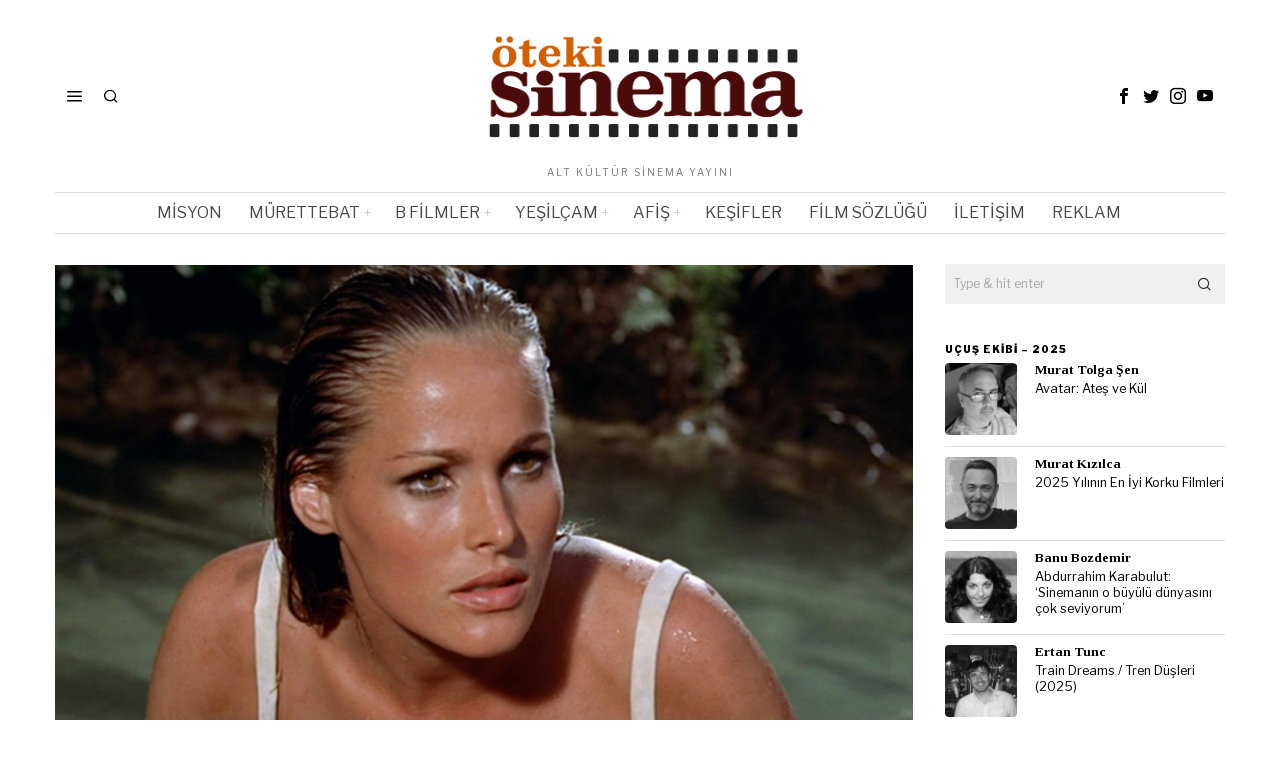

--- FILE ---
content_type: text/html; charset=UTF-8
request_url: https://www.otekisinema.com/top-10-bond-kizlari/
body_size: 31026
content:
<!DOCTYPE html>
<html lang="tr" prefix="og: https://ogp.me/ns#" class="no-js">
<head>
<meta charset="UTF-8">
<meta name="viewport" content="width=device-width, initial-scale=1.0">
<link rel="profile" href="https://gmpg.org/xfn/11">
<title>Top 10: Bond Kızları - Öteki Sinema</title>
<meta name="description" content="James Bond serisindeki filmlerde aksiyon dışında değişmeyen en önemli unsur, Bond Kızları ve tabii ki onların güzellikleridir."/>
<meta name="robots" content="follow, index, max-snippet:-1, max-video-preview:-1, max-image-preview:large"/>
<link rel="canonical" href="https://www.otekisinema.com/top-10-bond-kizlari/"/>
<meta property="og:locale" content="tr_TR"/>
<meta property="og:type" content="article"/>
<meta property="og:title" content="Top 10: Bond Kızları - Öteki Sinema"/>
<meta property="og:description" content="James Bond serisindeki filmlerde aksiyon dışında değişmeyen en önemli unsur, Bond Kızları ve tabii ki onların güzellikleridir."/>
<meta property="og:url" content="https://www.otekisinema.com/top-10-bond-kizlari/"/>
<meta property="og:site_name" content="Öteki Sinema"/>
<meta property="article:publisher" content="https://www.facebook.com/otekisinema/"/>
<meta property="article:author" content="https://www.facebook.com/necdetutkuuluer"/>
<meta property="article:tag" content="007"/>
<meta property="article:tag" content="Bond Kızları"/>
<meta property="article:tag" content="James Bond"/>
<meta property="article:tag" content="Skyfall"/>
<meta property="article:tag" content="Top 10"/>
<meta property="article:section" content="Film Listeleri"/>
<meta property="og:updated_time" content="2021-03-05T23:01:33+03:00"/>
<meta property="og:image" content="https://www.otekisinema.com/wp-content/uploads/2012/11/Ursula-Andress.jpg"/>
<meta property="og:image:secure_url" content="https://www.otekisinema.com/wp-content/uploads/2012/11/Ursula-Andress.jpg"/>
<meta property="og:image:width" content="900"/>
<meta property="og:image:height" content="506"/>
<meta property="og:image:alt" content="Bond Kızları"/>
<meta property="og:image:type" content="image/jpeg"/>
<meta property="article:published_time" content="2012-11-03T21:54:29+03:00"/>
<meta property="article:modified_time" content="2021-03-05T23:01:33+03:00"/>
<meta name="twitter:card" content="summary_large_image"/>
<meta name="twitter:title" content="Top 10: Bond Kızları - Öteki Sinema"/>
<meta name="twitter:description" content="James Bond serisindeki filmlerde aksiyon dışında değişmeyen en önemli unsur, Bond Kızları ve tabii ki onların güzellikleridir."/>
<meta name="twitter:site" content="@otekisinema"/>
<meta name="twitter:creator" content="@thedjlegoman"/>
<meta name="twitter:image" content="https://www.otekisinema.com/wp-content/uploads/2012/11/Ursula-Andress.jpg"/>
<meta name="twitter:label1" content="Yazan"/>
<meta name="twitter:data1" content="Utku Uluer"/>
<meta name="twitter:label2" content="Okuma süresi"/>
<meta name="twitter:data2" content="8 dakika"/>
<script type="application/ld+json" class="rank-math-schema">{"@context":"https://schema.org","@graph":[{"@type":["NewsMediaOrganization","Organization"],"@id":"https://www.otekisinema.com/#organization","name":"\u00d6teki Sinema","url":"https://www.otekisinema.com","sameAs":["https://www.facebook.com/otekisinema/","https://twitter.com/otekisinema"],"email":"info@otekisinema.com","logo":{"@type":"ImageObject","@id":"https://www.otekisinema.com/#logo","url":"https://www.otekisinema.com/wp-content/uploads/2019/06/oteki-2.png","contentUrl":"https://www.otekisinema.com/wp-content/uploads/2019/06/oteki-2.png","caption":"\u00d6teki Sinema","inLanguage":"tr","width":"350","height":"114"}},{"@type":"WebSite","@id":"https://www.otekisinema.com/#website","url":"https://www.otekisinema.com","name":"\u00d6teki Sinema","publisher":{"@id":"https://www.otekisinema.com/#organization"},"inLanguage":"tr"},{"@type":"ImageObject","@id":"https://www.otekisinema.com/wp-content/uploads/2012/11/Ursula-Andress.jpg","url":"https://www.otekisinema.com/wp-content/uploads/2012/11/Ursula-Andress.jpg","width":"900","height":"506","inLanguage":"tr"},{"@type":"BreadcrumbList","@id":"https://www.otekisinema.com/top-10-bond-kizlari/#breadcrumb","itemListElement":[{"@type":"ListItem","position":"1","item":{"@id":"https://www.otekisinema.com","name":"Ana Sayfa"}},{"@type":"ListItem","position":"2","item":{"@id":"https://www.otekisinema.com/top-10-bond-kizlari/","name":"Top 10: Bond K\u0131zlar\u0131"}}]},{"@type":"WebPage","@id":"https://www.otekisinema.com/top-10-bond-kizlari/#webpage","url":"https://www.otekisinema.com/top-10-bond-kizlari/","name":"Top 10: Bond K\u0131zlar\u0131 - \u00d6teki Sinema","datePublished":"2012-11-03T21:54:29+03:00","dateModified":"2021-03-05T23:01:33+03:00","isPartOf":{"@id":"https://www.otekisinema.com/#website"},"primaryImageOfPage":{"@id":"https://www.otekisinema.com/wp-content/uploads/2012/11/Ursula-Andress.jpg"},"inLanguage":"tr","breadcrumb":{"@id":"https://www.otekisinema.com/top-10-bond-kizlari/#breadcrumb"}},{"@type":"Person","@id":"https://www.otekisinema.com/author/utku-uluer/","name":"Utku Uluer","url":"https://www.otekisinema.com/author/utku-uluer/","image":{"@type":"ImageObject","@id":"https://secure.gravatar.com/avatar/f0a279d4e239ba945513780e78baad83659ae0f44c9ba89d97c7f7557b30fc52?s=96&amp;d=wavatar&amp;r=r","url":"https://secure.gravatar.com/avatar/f0a279d4e239ba945513780e78baad83659ae0f44c9ba89d97c7f7557b30fc52?s=96&amp;d=wavatar&amp;r=r","caption":"Utku Uluer","inLanguage":"tr"},"sameAs":["http://sinematikyesilcam.com","https://www.facebook.com/necdetutkuuluer","https://twitter.com/thedjlegoman"],"worksFor":{"@id":"https://www.otekisinema.com/#organization"}},{"@type":"BlogPosting","headline":"Top 10: Bond K\u0131zlar\u0131 - \u00d6teki Sinema","keywords":"Bond K\u0131zlar\u0131","datePublished":"2012-11-03T21:54:29+03:00","dateModified":"2021-03-05T23:01:33+03:00","author":{"@id":"https://www.otekisinema.com/author/utku-uluer/","name":"Utku Uluer"},"publisher":{"@id":"https://www.otekisinema.com/#organization"},"description":"James Bond serisindeki filmlerde aksiyon d\u0131\u015f\u0131nda de\u011fi\u015fmeyen en \u00f6nemli unsur, Bond K\u0131zlar\u0131 ve tabii ki onlar\u0131n g\u00fczellikleridir.","name":"Top 10: Bond K\u0131zlar\u0131 - \u00d6teki Sinema","@id":"https://www.otekisinema.com/top-10-bond-kizlari/#richSnippet","isPartOf":{"@id":"https://www.otekisinema.com/top-10-bond-kizlari/#webpage"},"image":{"@id":"https://www.otekisinema.com/wp-content/uploads/2012/11/Ursula-Andress.jpg"},"inLanguage":"tr","mainEntityOfPage":{"@id":"https://www.otekisinema.com/top-10-bond-kizlari/#webpage"}}]}</script>
<link rel='dns-prefetch' href='//fonts.googleapis.com'/>
<link rel="alternate" type="application/rss+xml" title="Öteki Sinema &raquo; akışı" href="https://www.otekisinema.com/feed/"/>
<link rel="alternate" type="application/rss+xml" title="Öteki Sinema &raquo; yorum akışı" href="https://www.otekisinema.com/comments/feed/"/>
<link rel="alternate" type="application/rss+xml" title="Öteki Sinema &raquo; Top 10: Bond Kızları yorum akışı" href="https://www.otekisinema.com/top-10-bond-kizlari/feed/"/>
<link rel="alternate" title="oEmbed (JSON)" type="application/json+oembed" href="https://www.otekisinema.com/wp-json/oembed/1.0/embed?url=https%3A%2F%2Fwww.otekisinema.com%2Ftop-10-bond-kizlari%2F"/>
<link rel="alternate" title="oEmbed (XML)" type="text/xml+oembed" href="https://www.otekisinema.com/wp-json/oembed/1.0/embed?url=https%3A%2F%2Fwww.otekisinema.com%2Ftop-10-bond-kizlari%2F&#038;format=xml"/>
<style id='wp-img-auto-sizes-contain-inline-css'>img:is([sizes=auto i],[sizes^="auto," i]){contain-intrinsic-size:3000px 1500px}</style>
<style id='wp-block-library-inline-css'>:root{--wp-block-synced-color:#7a00df;--wp-block-synced-color--rgb:122,0,223;--wp-bound-block-color:var(--wp-block-synced-color);--wp-editor-canvas-background:#ddd;--wp-admin-theme-color:#007cba;--wp-admin-theme-color--rgb:0,124,186;--wp-admin-theme-color-darker-10:#006ba1;--wp-admin-theme-color-darker-10--rgb:0,107,160.5;--wp-admin-theme-color-darker-20:#005a87;--wp-admin-theme-color-darker-20--rgb:0,90,135;--wp-admin-border-width-focus:2px}@media (min-resolution:192dpi){:root{--wp-admin-border-width-focus:1.5px}}.wp-element-button{cursor:pointer}:root .has-very-light-gray-background-color{background-color:#eee}:root .has-very-dark-gray-background-color{background-color:#313131}:root .has-very-light-gray-color{color:#eee}:root .has-very-dark-gray-color{color:#313131}:root .has-vivid-green-cyan-to-vivid-cyan-blue-gradient-background{background:linear-gradient(135deg,#00d084,#0693e3)}:root .has-purple-crush-gradient-background{background:linear-gradient(135deg,#34e2e4,#4721fb 50%,#ab1dfe)}:root .has-hazy-dawn-gradient-background{background:linear-gradient(135deg,#faaca8,#dad0ec)}:root .has-subdued-olive-gradient-background{background:linear-gradient(135deg,#fafae1,#67a671)}:root .has-atomic-cream-gradient-background{background:linear-gradient(135deg,#fdd79a,#004a59)}:root .has-nightshade-gradient-background{background:linear-gradient(135deg,#330968,#31cdcf)}:root .has-midnight-gradient-background{background:linear-gradient(135deg,#020381,#2874fc)}:root{--wp--preset--font-size--normal:16px;--wp--preset--font-size--huge:42px}.has-regular-font-size{font-size:1em}.has-larger-font-size{font-size:2.625em}.has-normal-font-size{font-size:var(--wp--preset--font-size--normal)}.has-huge-font-size{font-size:var(--wp--preset--font-size--huge)}.has-text-align-center{text-align:center}.has-text-align-left{text-align:left}.has-text-align-right{text-align:right}.has-fit-text{white-space:nowrap!important}#end-resizable-editor-section{display:none}.aligncenter{clear:both}.items-justified-left{justify-content:flex-start}.items-justified-center{justify-content:center}.items-justified-right{justify-content:flex-end}.items-justified-space-between{justify-content:space-between}.screen-reader-text{border:0;clip-path:inset(50%);height:1px;margin:-1px;overflow:hidden;padding:0;position:absolute;width:1px;word-wrap:normal!important}.screen-reader-text:focus{background-color:#ddd;clip-path:none;color:#444;display:block;font-size:1em;height:auto;left:5px;line-height:normal;padding:15px 23px 14px;text-decoration:none;top:5px;width:auto;z-index:100000}html :where(.has-border-color){border-style:solid}html :where([style*=border-top-color]){border-top-style:solid}html :where([style*=border-right-color]){border-right-style:solid}html :where([style*=border-bottom-color]){border-bottom-style:solid}html :where([style*=border-left-color]){border-left-style:solid}html :where([style*=border-width]){border-style:solid}html :where([style*=border-top-width]){border-top-style:solid}html :where([style*=border-right-width]){border-right-style:solid}html :where([style*=border-bottom-width]){border-bottom-style:solid}html :where([style*=border-left-width]){border-left-style:solid}html :where(img[class*=wp-image-]){height:auto;max-width:100%}:where(figure){margin:0 0 1em}html :where(.is-position-sticky){--wp-admin--admin-bar--position-offset:var(--wp-admin--admin-bar--height,0px)}@media screen and (max-width:600px){html :where(.is-position-sticky){--wp-admin--admin-bar--position-offset:0px}}</style><style id='global-styles-inline-css'>:root{--wp--preset--aspect-ratio--square:1;--wp--preset--aspect-ratio--4-3:4/3;--wp--preset--aspect-ratio--3-4:3/4;--wp--preset--aspect-ratio--3-2:3/2;--wp--preset--aspect-ratio--2-3:2/3;--wp--preset--aspect-ratio--16-9:16/9;--wp--preset--aspect-ratio--9-16:9/16;--wp--preset--color--black:#000000;--wp--preset--color--cyan-bluish-gray:#abb8c3;--wp--preset--color--white:#ffffff;--wp--preset--color--pale-pink:#f78da7;--wp--preset--color--vivid-red:#cf2e2e;--wp--preset--color--luminous-vivid-orange:#ff6900;--wp--preset--color--luminous-vivid-amber:#fcb900;--wp--preset--color--light-green-cyan:#7bdcb5;--wp--preset--color--vivid-green-cyan:#00d084;--wp--preset--color--pale-cyan-blue:#8ed1fc;--wp--preset--color--vivid-cyan-blue:#0693e3;--wp--preset--color--vivid-purple:#9b51e0;--wp--preset--gradient--vivid-cyan-blue-to-vivid-purple:linear-gradient(135deg,rgb(6,147,227) 0%,rgb(155,81,224) 100%);--wp--preset--gradient--light-green-cyan-to-vivid-green-cyan:linear-gradient(135deg,rgb(122,220,180) 0%,rgb(0,208,130) 100%);--wp--preset--gradient--luminous-vivid-amber-to-luminous-vivid-orange:linear-gradient(135deg,rgb(252,185,0) 0%,rgb(255,105,0) 100%);--wp--preset--gradient--luminous-vivid-orange-to-vivid-red:linear-gradient(135deg,rgb(255,105,0) 0%,rgb(207,46,46) 100%);--wp--preset--gradient--very-light-gray-to-cyan-bluish-gray:linear-gradient(135deg,rgb(238,238,238) 0%,rgb(169,184,195) 100%);--wp--preset--gradient--cool-to-warm-spectrum:linear-gradient(135deg,rgb(74,234,220) 0%,rgb(151,120,209) 20%,rgb(207,42,186) 40%,rgb(238,44,130) 60%,rgb(251,105,98) 80%,rgb(254,248,76) 100%);--wp--preset--gradient--blush-light-purple:linear-gradient(135deg,rgb(255,206,236) 0%,rgb(152,150,240) 100%);--wp--preset--gradient--blush-bordeaux:linear-gradient(135deg,rgb(254,205,165) 0%,rgb(254,45,45) 50%,rgb(107,0,62) 100%);--wp--preset--gradient--luminous-dusk:linear-gradient(135deg,rgb(255,203,112) 0%,rgb(199,81,192) 50%,rgb(65,88,208) 100%);--wp--preset--gradient--pale-ocean:linear-gradient(135deg,rgb(255,245,203) 0%,rgb(182,227,212) 50%,rgb(51,167,181) 100%);--wp--preset--gradient--electric-grass:linear-gradient(135deg,rgb(202,248,128) 0%,rgb(113,206,126) 100%);--wp--preset--gradient--midnight:linear-gradient(135deg,rgb(2,3,129) 0%,rgb(40,116,252) 100%);--wp--preset--font-size--small:13px;--wp--preset--font-size--medium:20px;--wp--preset--font-size--large:36px;--wp--preset--font-size--x-large:42px;--wp--preset--spacing--20:0.44rem;--wp--preset--spacing--30:0.67rem;--wp--preset--spacing--40:1rem;--wp--preset--spacing--50:1.5rem;--wp--preset--spacing--60:2.25rem;--wp--preset--spacing--70:3.38rem;--wp--preset--spacing--80:5.06rem;--wp--preset--shadow--natural:6px 6px 9px rgba(0, 0, 0, 0.2);--wp--preset--shadow--deep:12px 12px 50px rgba(0, 0, 0, 0.4);--wp--preset--shadow--sharp:6px 6px 0px rgba(0, 0, 0, 0.2);--wp--preset--shadow--outlined:6px 6px 0px -3px rgb(255, 255, 255), 6px 6px rgb(0, 0, 0);--wp--preset--shadow--crisp:6px 6px 0px rgb(0, 0, 0);}:where(.is-layout-flex){gap:0.5em;}:where(.is-layout-grid){gap:0.5em;}body .is-layout-flex{display:flex;}.is-layout-flex{flex-wrap:wrap;align-items:center;}.is-layout-flex > :is(*, div){margin:0;}body .is-layout-grid{display:grid;}.is-layout-grid > :is(*, div){margin:0;}:where(.wp-block-columns.is-layout-flex){gap:2em;}:where(.wp-block-columns.is-layout-grid){gap:2em;}:where(.wp-block-post-template.is-layout-flex){gap:1.25em;}:where(.wp-block-post-template.is-layout-grid){gap:1.25em;}.has-black-color{color:var(--wp--preset--color--black) !important;}.has-cyan-bluish-gray-color{color:var(--wp--preset--color--cyan-bluish-gray) !important;}.has-white-color{color:var(--wp--preset--color--white) !important;}.has-pale-pink-color{color:var(--wp--preset--color--pale-pink) !important;}.has-vivid-red-color{color:var(--wp--preset--color--vivid-red) !important;}.has-luminous-vivid-orange-color{color:var(--wp--preset--color--luminous-vivid-orange) !important;}.has-luminous-vivid-amber-color{color:var(--wp--preset--color--luminous-vivid-amber) !important;}.has-light-green-cyan-color{color:var(--wp--preset--color--light-green-cyan) !important;}.has-vivid-green-cyan-color{color:var(--wp--preset--color--vivid-green-cyan) !important;}.has-pale-cyan-blue-color{color:var(--wp--preset--color--pale-cyan-blue) !important;}.has-vivid-cyan-blue-color{color:var(--wp--preset--color--vivid-cyan-blue) !important;}.has-vivid-purple-color{color:var(--wp--preset--color--vivid-purple) !important;}.has-black-background-color{background-color:var(--wp--preset--color--black) !important;}.has-cyan-bluish-gray-background-color{background-color:var(--wp--preset--color--cyan-bluish-gray) !important;}.has-white-background-color{background-color:var(--wp--preset--color--white) !important;}.has-pale-pink-background-color{background-color:var(--wp--preset--color--pale-pink) !important;}.has-vivid-red-background-color{background-color:var(--wp--preset--color--vivid-red) !important;}.has-luminous-vivid-orange-background-color{background-color:var(--wp--preset--color--luminous-vivid-orange) !important;}.has-luminous-vivid-amber-background-color{background-color:var(--wp--preset--color--luminous-vivid-amber) !important;}.has-light-green-cyan-background-color{background-color:var(--wp--preset--color--light-green-cyan) !important;}.has-vivid-green-cyan-background-color{background-color:var(--wp--preset--color--vivid-green-cyan) !important;}.has-pale-cyan-blue-background-color{background-color:var(--wp--preset--color--pale-cyan-blue) !important;}.has-vivid-cyan-blue-background-color{background-color:var(--wp--preset--color--vivid-cyan-blue) !important;}.has-vivid-purple-background-color{background-color:var(--wp--preset--color--vivid-purple) !important;}.has-black-border-color{border-color:var(--wp--preset--color--black) !important;}.has-cyan-bluish-gray-border-color{border-color:var(--wp--preset--color--cyan-bluish-gray) !important;}.has-white-border-color{border-color:var(--wp--preset--color--white) !important;}.has-pale-pink-border-color{border-color:var(--wp--preset--color--pale-pink) !important;}.has-vivid-red-border-color{border-color:var(--wp--preset--color--vivid-red) !important;}.has-luminous-vivid-orange-border-color{border-color:var(--wp--preset--color--luminous-vivid-orange) !important;}.has-luminous-vivid-amber-border-color{border-color:var(--wp--preset--color--luminous-vivid-amber) !important;}.has-light-green-cyan-border-color{border-color:var(--wp--preset--color--light-green-cyan) !important;}.has-vivid-green-cyan-border-color{border-color:var(--wp--preset--color--vivid-green-cyan) !important;}.has-pale-cyan-blue-border-color{border-color:var(--wp--preset--color--pale-cyan-blue) !important;}.has-vivid-cyan-blue-border-color{border-color:var(--wp--preset--color--vivid-cyan-blue) !important;}.has-vivid-purple-border-color{border-color:var(--wp--preset--color--vivid-purple) !important;}.has-vivid-cyan-blue-to-vivid-purple-gradient-background{background:var(--wp--preset--gradient--vivid-cyan-blue-to-vivid-purple) !important;}.has-light-green-cyan-to-vivid-green-cyan-gradient-background{background:var(--wp--preset--gradient--light-green-cyan-to-vivid-green-cyan) !important;}.has-luminous-vivid-amber-to-luminous-vivid-orange-gradient-background{background:var(--wp--preset--gradient--luminous-vivid-amber-to-luminous-vivid-orange) !important;}.has-luminous-vivid-orange-to-vivid-red-gradient-background{background:var(--wp--preset--gradient--luminous-vivid-orange-to-vivid-red) !important;}.has-very-light-gray-to-cyan-bluish-gray-gradient-background{background:var(--wp--preset--gradient--very-light-gray-to-cyan-bluish-gray) !important;}.has-cool-to-warm-spectrum-gradient-background{background:var(--wp--preset--gradient--cool-to-warm-spectrum) !important;}.has-blush-light-purple-gradient-background{background:var(--wp--preset--gradient--blush-light-purple) !important;}.has-blush-bordeaux-gradient-background{background:var(--wp--preset--gradient--blush-bordeaux) !important;}.has-luminous-dusk-gradient-background{background:var(--wp--preset--gradient--luminous-dusk) !important;}.has-pale-ocean-gradient-background{background:var(--wp--preset--gradient--pale-ocean) !important;}.has-electric-grass-gradient-background{background:var(--wp--preset--gradient--electric-grass) !important;}.has-midnight-gradient-background{background:var(--wp--preset--gradient--midnight) !important;}.has-small-font-size{font-size:var(--wp--preset--font-size--small) !important;}.has-medium-font-size{font-size:var(--wp--preset--font-size--medium) !important;}.has-large-font-size{font-size:var(--wp--preset--font-size--large) !important;}.has-x-large-font-size{font-size:var(--wp--preset--font-size--x-large) !important;}</style>
<style id='classic-theme-styles-inline-css'>.wp-block-button__link{color:#fff;background-color:#32373c;border-radius:9999px;box-shadow:none;text-decoration:none;padding:calc(.667em + 2px) calc(1.333em + 2px);font-size:1.125em}.wp-block-file__button{background:#32373c;color:#fff;text-decoration:none}</style>
<style>.wpcf7 .screen-reader-response{position:absolute;overflow:hidden;clip:rect(1px, 1px, 1px, 1px);clip-path:inset(50%);height:1px;width:1px;margin:-1px;padding:0;border:0;word-wrap:normal !important;}
.wpcf7 .hidden-fields-container{display:none;}
.wpcf7 form .wpcf7-response-output{margin:2em 0.5em 1em;padding:0.2em 1em;border:2px solid #00a0d2;}
.wpcf7 form.init .wpcf7-response-output, .wpcf7 form.resetting .wpcf7-response-output, .wpcf7 form.submitting .wpcf7-response-output{display:none;}
.wpcf7 form.sent .wpcf7-response-output{border-color:#46b450;}
.wpcf7 form.failed .wpcf7-response-output, .wpcf7 form.aborted .wpcf7-response-output{border-color:#dc3232;}
.wpcf7 form.spam .wpcf7-response-output{border-color:#f56e28;}
.wpcf7 form.invalid .wpcf7-response-output, .wpcf7 form.unaccepted .wpcf7-response-output, .wpcf7 form.payment-required .wpcf7-response-output{border-color:#ffb900;}
.wpcf7-form-control-wrap{position:relative;}
.wpcf7-not-valid-tip{color:#dc3232;font-size:1em;font-weight:normal;display:block;}
.use-floating-validation-tip .wpcf7-not-valid-tip{position:relative;top:-2ex;left:1em;z-index:100;border:1px solid #dc3232;background:#fff;padding:.2em .8em;width:24em;}
.wpcf7-list-item{display:inline-block;margin:0 0 0 1em;}
.wpcf7-list-item-label::before, .wpcf7-list-item-label::after{content:" ";}
.wpcf7-spinner{visibility:hidden;display:inline-block;background-color:#23282d;opacity:0.75;width:24px;height:24px;border:none;border-radius:100%;padding:0;margin:0 24px;position:relative;}
form.submitting .wpcf7-spinner{visibility:visible;}
.wpcf7-spinner::before{content:'';position:absolute;background-color:#fbfbfc;top:4px;left:4px;width:6px;height:6px;border:none;border-radius:100%;transform-origin:8px 8px;animation-name:spin;animation-duration:1000ms;animation-timing-function:linear;animation-iteration-count:infinite;}
@media (prefers-reduced-motion: reduce) {
.wpcf7-spinner::before{animation-name:blink;animation-duration:2000ms;}
}
@keyframes spin {
from{transform:rotate(0deg);}
to{transform:rotate(360deg);}
}
@keyframes blink {
from{opacity:0;}
50%{opacity:1;}
to{opacity:0;}
}
.wpcf7 [inert]{opacity:0.5;}
.wpcf7 input[type="file"]{cursor:pointer;}
.wpcf7 input[type="file"]:disabled{cursor:default;}
.wpcf7 .wpcf7-submit:disabled{cursor:not-allowed;}
.wpcf7 input[type="url"],
.wpcf7 input[type="email"],
.wpcf7 input[type="tel"]{direction:ltr;}
.wpcf7-reflection > output{display:list-item;list-style:none;}
.wpcf7-reflection > output[hidden]{display:none;}.wp-polls-archive{}
.wp-polls, .wp-polls-form{}
.wp-polls ul li, .wp-polls-ul li, .wp-polls-ans ul li{text-align:left;background-image:none;display:block;}
.wp-polls ul, .wp-polls-ul, .wp-polls-ans ul{text-align:left;list-style:none;float:none;}
.wp-polls ul li:before, .wp-polls-ans ul li:before, #sidebar ul ul li:before{content:'';}
.wp-polls IMG, .wp-polls LABEL , .wp-polls INPUT, .wp-polls-loading IMG, .wp-polls-image IMG{display:inline;border:0px;padding:0px;margin:0px;}
.wp-polls-ul{padding:0px;margin:0px 0px 10px 10px;}
.wp-polls-ans{width:100%;filter:alpha(opacity=100);-moz-opacity:1;opacity:1;}
.wp-polls-loading{display:none;text-align:center;height:16px;line-height:16px;}
.wp-polls-image{border:0px;}
.wp-polls .Buttons{border:1px solid #c8c8c8;background-color:#f3f6f8;}
.wp-polls-paging a, .wp-polls-paging a:link{padding:2px 4px 2px 4px;margin:2px;text-decoration:none;border:1px solid #0066cc;color:#0066cc;background-color:#FFFFFF;}
.wp-polls-paging a:visited{padding:2px 4px 2px 4px;margin:2px;text-decoration:none;border:1px solid #0066cc;color:#0066cc;background-color:#FFFFFF;}
.wp-polls-paging a:hover{border:1px solid #000000;color:#000000;background-color:#FFFFFF;}
.wp-polls-paging a:active{padding:2px 4px 2px 4px;margin:2px;text-decoration:none;border:1px solid #0066cc;color:#0066cc;background-color:#FFFFFF;}
.wp-polls-paging span.pages{padding:2px 4px 2px 4px;margin:2px 2px 2px 2px;color:#000000;border:1px solid #000000;background-color:#FFFFFF;}
.wp-polls-paging span.current{padding:2px 4px 2px 4px;margin:2px;font-weight:bold;border:1px solid #000000;color:#000000;background-color:#FFFFFF;}
.wp-polls-paging span.extend{padding:2px 4px 2px 4px;margin:2px;border:1px solid #000000;color:#000000;background-color:#FFFFFF;}</style>
<style id='wp-polls-inline-css'>.wp-polls .pollbar{margin:1px;font-size:6px;line-height:8px;height:8px;background-image:url('https://www.otekisinema.com/wp-content/plugins/wp-polls/images/default/pollbg.gif');border:1px solid #c8c8c8;}</style>
<link rel="stylesheet" type="text/css" href="//www.otekisinema.com/wp-content/cache/wpfc-minified/9l6ags6q/hg3hc.css" media="all"/>
<link rel="https://api.w.org/" href="https://www.otekisinema.com/wp-json/"/><link rel="alternate" title="JSON" type="application/json" href="https://www.otekisinema.com/wp-json/wp/v2/posts/37839"/><link rel="EditURI" type="application/rsd+xml" title="RSD" href="https://www.otekisinema.com/xmlrpc.php?rsd"/>
<style id="foxcss-customizer">.topbar56 .container .row{height:32px;}
.topbar56{border-bottom-width:0px;}
.topbar56{border-top-width:0px;}
.topbar56__container{border-bottom-width:0px;}
.topbar56__container{border-top-width:0px;}
.main_header56 .container{padding-top:14px;}
.main_header56 .container{padding-bottom:14px;}
.main_header56{border-bottom-width:0px;}
.main_header56__container{border-bottom-width:0px;}
.header_bottom56 .container .row{height:40px;}
.header_bottom56{border-bottom-width:0px;}
.header_bottom56{border-top-width:0px;}
.header_bottom56__container{border-bottom-width:1px;}
.header_bottom56__container{border-top-width:1px;}
.header_bottom56, .header_bottom56__container{border-color:#e0e0e0;}
.masthead--sticky .masthead__wrapper.before-sticky{border-bottom-width:1px;}
.masthead--sticky .masthead__wrapper.before-sticky{border-color:#e0e0e1;}
.masthead--sticky .masthead__wrapper.before-sticky{box-shadow:0 3px 10px rgba(0,0,0,0.0);}
.text-logo{font-family:"Bodoni Moda", serif;}
.text-logo{font-weight:700;}
.text-logo{font-style:normal;}
.text-logo{font-size:50px;}
.text-logo{line-height:1.1;}
.text-logo{letter-spacing:0px;}
.text-logo{text-transform:none;}
.header_desktop56 .logo56 img{width:350px;}
.header_mobile56 .logo56 img{height:24px;}
.site-description{margin-top:0px;}
.site-description{color:#797979;}
.slogan{font-family:var(--font-body);}
.slogan{font-weight:400;}
.slogan{font-style:normal;}
.slogan{font-size:10px;}
.slogan{line-height:1.1;}
.slogan{letter-spacing:2px;}
.slogan{text-transform:uppercase;}
.mainnav ul.menu > li > a{padding-left:12px;}
.mainnav ul.menu > li > a{padding-right:12px;}
.mainnav ul.menu > li > a{font-weight:400;}
.mainnav ul.menu > li > a{font-size:16px;}
.mainnav ul.menu > li > a{letter-spacing:0px;}
.mainnav ul.menu > li > a{text-transform:uppercase;}
.mainnav ul.menu > li > a{line-height:40px;}
.mainnav ul.menu > li > a{color:#494949;}
.mainnav ul.menu > li > a:hover{color:#000000;}
.mainnav ul.menu > li.current-menu-item > a, .mainnav ul.menu > li.current-menu-ancestor > a{color:#000000;}
.mainnav ul.menu > li > a:after{width:100%;}
.mainnav ul.menu > li > a:after{left:calc((100% - 100%)/2);}
.mainnav ul.menu > li > a:after{height:2px;}
.mainnav .mk{color:#cccccc;}
.mainnav .mk{font-size:14px;}
.mainnav .mk{margin-left:3px;}
.mainnav ul.sub-menu{width:180px;}
.mega.column-2 > .sub-menu{width:calc(2*180px);}
.mega.column-3 > .sub-menu{width:calc(3*180px);}
.mainnav ul.sub-menu, .mainnav li.mega > .submenu-display-items .post-nav-item-title{font-style:normal;}
.mainnav ul.sub-menu, .mainnav li.mega > .submenu-display-items .post-nav-item-title{font-size:12px;}
.mainnav ul.sub-menu{background:#fff;}
.mainnav ul.sub-menu{padding-top:0px;}
.mainnav ul.sub-menu{padding-bottom:0px;}
.mainnav ul.sub-menu{padding-left:0px;}
.mainnav ul.sub-menu{padding-right:0px;}
.mainnav ul.sub-menu{border-top-width:1px;}
.mainnav ul.sub-menu{border-right-width:1px;}
.mainnav ul.sub-menu{border-bottom-width:1px;}
.mainnav ul.sub-menu{border-left-width:1px;}
.mainnav ul.sub-menu{border-radius:0px;}
.mainnav ul.sub-menu{box-shadow:0 5px 20px rgba(0,0,0,0.0);}
.mainnav ul.menu > li.menu-item-has-children:after,.mainnav ul.menu > li.mega:after{border-bottom-color:#fff;}
.mainnav ul.menu > li.menu-item-has-children:before,.mainnav ul.menu > li.mega:before{border-bottom-color:#ccc;}
.mainnav ul.sub-menu a{padding-left:12px;}
.mainnav ul.sub-menu a{padding-right:12px;}
.mainnav ul.sub-menu a{line-height:28px;}
.mainnav ul.sub-menu a:hover{color:#111111;}
.mainnav ul.sub-menu a:hover{background-color:#f0f0f0;}
.mainnav ul.sub-menu li{border-top-color:#e0e0e0;}
.mainnav li.mega .sub-menu > li:before{border-left-color:#e0e0e0;}
.header56__social li + li{margin-left:3px;}
.header56__social a{width:24px;}
.header56__social a{height:24px;}
.header56__social a{font-size:16px;}
.header56__social a img{width:16px;}
.header56__social a{border-radius:0px;}
.header56__social a{border-width:0px;}
.header56__search .search-btn{font-size:16px;}
.search-btn img, .searchform button img{width:32px;}
.header56__btn__1{border-width:1px;}
.header56__btn__1{border-radius:0px;}
.header56__btn__2{border-width:1px;}
.header56__btn__2{border-radius:0px;}
.hamburger--type-icon{font-size:18px;}
.hamburger--type-icon{width:40px;}
.hamburger--type-icon{height:40px;}
.hamburger--type-icon{border-width:0px;}
.hamburger--type-icon{border-radius:0px;}
.hamburger--type-image{width:40px;}
.header_mobile56 .container .row, .header_mobile56__height{height:54px;}
.header_mobile56{background-color:#fff;}
.header_mobile56{border-bottom-width:0px;}
.header_mobile56{border-top-width:0px;}
.header_mobile56{box-shadow:0 4px 10px rgba(0,0,0,0.0);}
.offcanvas56{width:320px;}
.offcanvas56__overlay{background:rgba(0,0,0,0.5);}
.offcanvas56{padding-top:16px;}
.offcanvas56{padding-bottom:16px;}
.offcanvas56{padding-left:16px;}
.offcanvas56{padding-right:16px;}
.offcanvas56__element + .offcanvas56__element{margin-top:20px;}
.offcanvasnav56 ul.sub-menu, .offcanvasnav56 li + li{border-top-width:0px;}
.offcanvasnav56{font-weight:400;}
.offcanvasnav56{font-style:normal;}
.offcanvasnav56{font-size:15px;}
.offcanvasnav56{text-transform:none;}
.offcanvasnav56 a, .offcanvasnav56 .mk{line-height:42px;}
.offcanvasnav56 .mk{width:42px;}
.offcanvasnav56 .mk{height:42px;}
.offcanvasnav56 a{padding-left:0px;}
.offcanvasnav56 ul ul{font-family:var(--font-nav);}
.offcanvasnav56 ul ul a, .offcanvasnav56 ul ul .mk{line-height:32px;}
.offcanvasnav56 ul ul .mk{width:32px;}
.offcanvasnav56 ul ul .mk{height:32px;}:root{--font-body:"Libre Franklin", sans-serif;}
body{font-weight:400;}
body{font-size:15px;}
body{line-height:1.5;}
body{letter-spacing:0px;}
body{text-transform:none;}:root{--font-heading:"Tinos", serif;}
h1, h2, h3, h4, h5, h6{font-weight:700;}
h1, h2, h3, h4, h5, h6{line-height:1.1;}
h1, h2, h3, h4, h5, h6{text-transform:none;}
h2{font-size:33px;}
h3{font-size:26px;}
h4{font-size:20px;}:root{--font-nav:"Libre Franklin", sans-serif;}:root{--font-custom-1:"Helvetica Neue", sans-serif;}:root{--font-custom-2:"Helvetica Neue", sans-serif;}:root{--accent-color:#31609c;}
body { color : #000000 ;} a{color:#31609c;}
a:hover{color:#31609c;}:root{--border-color:#e0e0e1;}:root{--content-width:1170px;}
.secondary56 .secondary56__sep{border-left-width:0px;}:root{--sidebar-content-spacing:32px;}
body{background-color:#FFFFFF;}
body.layout-boxed #wi-all{background-size:cover;}
body.layout-boxed #wi-all{background-position:center center;}
body.layout-boxed #wi-all{background-attachment:scroll;}
body.layout-boxed #wi-all{background-repeat:no-repeat;}
body.layout-boxed #wi-all{border-top-width:0px;}
body.layout-boxed #wi-all{border-right-width:0px;}
body.layout-boxed #wi-all{border-bottom-width:0px;}
body.layout-boxed #wi-all{border-left-width:0px;}:root{--button-height:48px;}
button,input[type="submit"],.btn56{font-family:var(--font-nav);}
button,input[type="submit"],.btn56{font-weight:700;}
button,input[type="submit"],.btn56{font-style:normal;}
button,input[type="submit"],.btn56{font-size:10px;}
button,input[type="submit"],.btn56{letter-spacing:2px;}
button,input[type="submit"],.btn56{text-transform:uppercase;}:root{--button-padding:28px;}:root{--button-shadow:2px 8px 20px rgba(0,0,0,0.0);}:root{--button-hover-shadow:2px 8px 20px rgba(0,0,0,0.0);}:root{--button-border-radius:0px;}:root{--input-border-width:1px;}
input[type="text"], input[type="number"], input[type="email"], input[type="url"], input[type="date"], input[type="password"], textarea, .fox-input{font-family:var(--font-nav);}
input[type="text"], input[type="number"], input[type="email"], input[type="url"], input[type="date"], input[type="password"], textarea, .fox-input{font-style:normal;}
input[type="text"], input[type="number"], input[type="email"], input[type="url"], input[type="date"], input[type="password"], textarea, .fox-input{font-size:12px;}
input[type="text"], input[type="number"], input[type="email"], input[type="url"], input[type="date"], input[type="password"], textarea, .fox-input{text-transform:none;}:root{--input-border-radius:1px;}:root{--input-height:46px;}:root{--input-placeholder-opacity:0.6;}:root{--input-background:#f0f0f0;}:root{--input-color:#777777;}:root{--input-border-color:#f0f0f0;}:root{--input-shadow:2px 8px 20px rgba(0,0,0,0.0);}:root{--input-focus-background:#eaeaea;}:root{--input-focus-border-color:#f0f0f0;}:root{--input-focus-shadow:2px 8px 20px rgba(0,0,0,0.0);}
.secondary56 .widget + .widget{margin-top:20px;}
.secondary56 .widget + .widget{padding-top:20px;}
.secondary56 .widget + .widget{border-top-width:0px;}
.widget-title, .secondary56 .wp-block-heading{font-family:var(--font-nav);}
.widget-title, .secondary56 .wp-block-heading{font-weight:900;}
.widget-title, .secondary56 .wp-block-heading{font-style:normal;}
.widget-title, .secondary56 .wp-block-heading{font-size:10px;}
.widget-title, .secondary56 .wp-block-heading{letter-spacing:1px;}
.widget-title, .secondary56 .wp-block-heading{text-transform:uppercase;}
.widget-title, .secondary56 .wp-block-heading{border-top-width:0px;}
.widget-title, .secondary56 .wp-block-heading{border-right-width:0px;}
.widget-title, .secondary56 .wp-block-heading{border-bottom-width:0px;}
.widget-title, .secondary56 .wp-block-heading{border-left-width:0px;}
.widget-title, .secondary56 .wp-block-heading{border-color:#e0e0e0;}
.widget-title, .secondary56 .wp-block-heading{padding-top:0px;}
.widget-title, .secondary56 .wp-block-heading{padding-right:0px;}
.widget-title, .secondary56 .wp-block-heading{padding-bottom:0px;}
.widget-title, .secondary56 .wp-block-heading{padding-left:0px;}
.widget-title, .secondary56 .wp-block-heading{margin-top:0px;}
.widget-title, .secondary56 .wp-block-heading{margin-right:0px;}
.widget-title, .secondary56 .wp-block-heading{margin-bottom:8px;}
.widget-title, .secondary56 .wp-block-heading{margin-left:0px;}:root{--list-widget-border-style:none;}
.widget_archive ul, .widget_nav_menu ul, .widget_meta ul, .widget_recent_entries ul, .widget_pages ul, .widget_categories ul, .widget_product_categories ul, .widget_recent_comments ul, ul.wp-block-categories-list, ul.wp-block-archives-list{font-family:var(--font-heading);}
.widget_archive ul, .widget_nav_menu ul, .widget_meta ul, .widget_recent_entries ul, .widget_pages ul, .widget_categories ul, .widget_product_categories ul, .widget_recent_comments ul, ul.wp-block-categories-list, ul.wp-block-archives-list{font-weight:400;}
.widget_archive ul, .widget_nav_menu ul, .widget_meta ul, .widget_recent_entries ul, .widget_pages ul, .widget_categories ul, .widget_product_categories ul, .widget_recent_comments ul, ul.wp-block-categories-list, ul.wp-block-archives-list{font-size:16px;}
.widget_archive ul, .widget_nav_menu ul, .widget_meta ul, .widget_recent_entries ul, .widget_pages ul, .widget_categories ul, .widget_product_categories ul, .widget_recent_comments ul, ul.wp-block-categories-list, ul.wp-block-archives-list{text-transform:none;}:root{--list-widget-border-color:#e0e0e1;}:root{--list-widget-spacing:6px;}
.single56--link-4 .single56__content a{text-decoration:none;}
.single56--link-4 .single56__content a{text-decoration-thickness:1px;}
.single56--link-4 .single56__content a:hover{text-decoration:none;}
.single56--link-4 .single56__content a:hover{text-decoration-thickness:1px;}
blockquote{font-family:var(--font-body);}
blockquote{font-weight:400;}
blockquote{font-style:italic;}
blockquote{font-size:30px;}
blockquote{letter-spacing:0px;}
blockquote{text-transform:none;}
blockquote{border-top-width:0px;}
blockquote{border-right-width:0px;}
blockquote{border-bottom-width:0px;}
blockquote{border-left-width:0px;}
.wp-caption-text, .wp-element-caption, .single_thumbnail56 figcaption, .thumbnail56 figcaption, .wp-block-image figcaption, .blocks-gallery-caption{color:#797979;}
.wp-caption-text, .single_thumbnail56 figcaption, .thumbnail56 figcaption, .wp-block-image figcaption, .blocks-gallery-caption{font-family:var(--font-body);}
.wp-caption-text, .single_thumbnail56 figcaption, .thumbnail56 figcaption, .wp-block-image figcaption, .blocks-gallery-caption{font-style:normal;}
.wp-caption-text, .single_thumbnail56 figcaption, .thumbnail56 figcaption, .wp-block-image figcaption, .blocks-gallery-caption{font-size:14px;}
.wi-dropcap,.enable-dropcap .dropcap-content > p:first-of-type:first-letter, p.has-drop-cap:not(:focus):first-letter{font-family:var(--font-heading);}
.wi-dropcap,.enable-dropcap .dropcap-content > p:first-of-type:first-letter, p.has-drop-cap:not(:focus):first-letter{font-weight:400;}:root{--darkmode-bg:#000;}:root{--darkmode-border-color:rgba(255,255,255,0.12);}
.lamp56--icon .lamp56__part, .lamp56--icon_text .lamp56__part{height:24px;}
.lamp56--icon .lamp56__part{width:24px;}
.lamp56__part i{font-size:18px;}
.titlebar56__main{width:600px;}
.titlebar56 .container{padding:2em 0;}
.titlebar56{border-top-width:0px;}
.titlebar56{border-bottom-width:0px;}
.titlebar56 .container{border-bottom-width:1px;}
.titlebar56, .titlebar56 .container{border-color:#e0e0e0;}
.titlebar56__title{font-family:var(--font-heading);}
.titlebar56__title{font-size:44px;}
.titlebar56__title{text-transform:none;}
.titlebar56__description{font-family:var(--font-body);}
.toparea56 .blog56--grid{column-gap:32px;}
.toparea56 .blog56--list{column-gap:32px;}
.toparea56 .masonry-cell{padding-left:calc(32px/2);}
.toparea56 .masonry-cell{padding-right:calc(32px/2);}
.toparea56 .main-masonry{margin-left:calc(-32px/2);}
.toparea56 .main-masonry{margin-right:calc(-32px/2);}
.toparea56 .row56{column-gap:32px;}
.toparea56 .blog56__sep{column-gap:32px;}
.toparea56 .blog56__sep__line{transform:translate( calc(32px/2), 0 );}
.toparea56 .carousel-cell{padding:0 16px;}
.toparea56 .carousel56__container{margin:0 -16px;}
.toparea56 .blog56--grid{row-gap:32px;}
.toparea56 .blog56--list{row-gap:32px;}
.toparea56 .masonry-cell{padding-top:32px;}
.toparea56 .main-masonry{margin-top:-32px;}
.toparea56 .post56__sep__line{top:calc(-32px/2);}
.toparea56 .blog56__sep__line{border-right-width:0px;}
.toparea56 .post56__sep__line{border-top-width:0px;}
.toparea56 .post56--list--thumb-percent .thumbnail56{width:54%;}
.toparea56 .post56--list--thumb-percent .thumbnail56 + .post56__text{width:calc(100% - 54%);}
.toparea56 .post56--list--thumb-pixel .thumbnail56{width:400px;}
.toparea56 .post56--list--thumb-pixel .thumbnail56 + .post56__text{width:calc(100% - 400px);}
.toparea56 .post56--list--thumb-left .thumbnail56{padding-right:45px;}
.toparea56 > .container > .blog56--list .post56--list--thumb-right .thumbnail56{padding-left:45px;}
.pagination56 .page-numbers{border-width:0px;}
.pagination56 .page-numbers{border-radius:0px;}
.pagination56 .page-numbers{font-family:var(--font-heading);}
.pagination56 .page-numbers{background:rgba(0,0,0,.1);}
.pagination56 .page-numbers:hover, .pagination56 .page-numbers.current{background:rgba(0,0,0,.2);}
.post56__padding{padding-bottom:80%;}
.post56__height{height:320px;}
.post56__overlay{background:rgba(0,0,0,.3);}
.blog56--grid{column-gap:32px;}
.blog56--list{column-gap:32px;}
.masonry-cell{padding-left:calc(32px/2);}
.masonry-cell{padding-right:calc(32px/2);}
.main-masonry{margin-left:calc(-32px/2);}
.main-masonry{margin-right:calc(-32px/2);}
.row56{column-gap:32px;}
.blog56__sep{column-gap:32px;}
.blog56__sep__line{transform:translate( calc(32px/2), 0 );}
.blog56--grid{row-gap:32px;}
.blog56--list{row-gap:32px;}
.masonry-cell{padding-top:32px;}
.main-masonry{margin-top:-32px;}
.post56__sep__line{top:calc(-32px/2);}
.component56 + .component56{margin-top:8px;}
.thumbnail56{margin-bottom:10px;}
.title56{margin-bottom:10px;}
.excerpt56{margin-bottom:10px;}
.blog56__sep__line{border-right-width:0px;}
.post56__sep__line{border-top-width:1px;}
.post56__sep__line{border-color:#eaeaea;}
.post56{border-radius:0px;}
.post56{box-shadow:2px 8px 20px rgba(0,0,0,0.0);}
.post56 .post56__text{padding:0px;}
.post56--list--thumb-percent .thumbnail56{width:40%;}
.post56--list--thumb-percent .thumbnail56 + .post56__text{width:calc(100% - 40%);}
.post56--list--thumb-pixel .thumbnail56{width:240px;}
.post56--list--thumb-pixel .thumbnail56 + .post56__text{width:calc(100% - 240px);}
.post56--list--thumb-left .thumbnail56{padding-right:24px;}
.post56--list--thumb-right .thumbnail56{padding-left:24px;}
.thumbnail56 img, .thumbnail56__overlay{border-radius:0px;}
.thumbnail56__overlay{background:#000;}
.thumbnail56 .thumbnail56__hover-img{width:40%;}
.title56{font-family:var(--font-heading);}
.title56{font-style:normal;}
.title56{font-size:26px;}
.title56 a:hover{text-decoration:underline;}
.title56 a:hover{text-decoration-color:#cccccc;}
.excerpt56{color:#555555;}
.meta56__author a img{width:32px;}
.meta56{font-family:var(--font-nav);}
.meta56{font-weight:400;}
.meta56{font-style:normal;}
.meta56{font-size:13px;}
.meta56{text-transform:none;}
.meta56{color:#999999;}
.meta56 a{color:#999999;}
.meta56 a:hover{color:#555555;}
.meta56__category--fancy{font-family:var(--font-nav);}
.meta56__category--fancy{font-weight:700;}
.meta56__category--fancy{font-style:normal;}
.meta56__category--fancy{font-size:10px;}
.meta56__category--fancy{letter-spacing:1px;}
.meta56__category--fancy{text-transform:uppercase;}
.single56__title{font-family:var(--font-heading);}
.single56__title{font-weight:400;}
.single56__title{font-style:normal;}
.single56__title{font-size:30px;}
.single56__subtitle{max-width:600px;}
.single56__subtitle{color:#797979;}
.single56__subtitle{font-family:var(--font-heading);}
.single56__subtitle{font-weight:400;}
.single56__subtitle{font-style:normal;}
.single56__subtitle{font-size:22px;}
.single56__subtitle{line-height:1.4;}:root{--narrow-width:660px;}
.single56__post_content{font-family:"Lora", serif;}
.single56__post_content{font-style:normal;}
.single56__post_content{font-size:18px;}
.single56__post_content{line-height:1.7;}
.single56__heading{font-family:var(--font-nav);}
.single56__heading{font-weight:400;}
.single56__heading{font-style:normal;}
.single56__heading{font-size:20px;}
.single56__heading{letter-spacing:0px;}
.single56__heading{text-transform:uppercase;}
.single56__heading{text-align:center;}
.single56--small-heading-normal .single56__heading{border-top-width:1px;}
.authorbox56{border-top-width:0px;}
.authorbox56{border-right-width:0px;}
.authorbox56{border-bottom-width:0px;}
.authorbox56{border-left-width:0px;}
.authorbox56__avatar{width:90px;}
.authorbox56__text{width:calc(100% - 90px);}
.authorbox56__name{margin-bottom:10px;}
.authorbox56__name{font-weight:700;}
.authorbox56__name{font-size:1.3em;}
.authorbox56__description{line-height:1.4;}
.terms56 a{font-weight:700;}
.terms56 a{font-size:0,8em;}
.terms56 a{letter-spacing:1px;}
.terms56 a{text-transform:uppercase;}
.terms56 a{line-height:24px;}
.terms56 a{border-radius:0px;}
.terms56 a{border-width:0px;}
.terms56 a{color:#000;}
.terms56 a{background:#fff;}
.singlenav56__post__bg{padding-bottom:45%;}
.singlenav56--1cols .singlenav56__post__bg{padding-bottom:calc(45%/1.8);}
.single56__related .title56{font-size:18px;}
.share56--inline a{width:32px;}
.share56--inline a{height:32px;}
.share56--full a{height:32px;}
.share56 a{font-size:18px;}
.share56--inline a{border-radius:40px;}
.share56--full a{border-radius:0px;}
.share56--inline li + li{margin-left:8px;}
.share56--full ul{column-gap:8px;}
.share56--custom a{color:#ffffff;}
.share56--custom a{background:#dddddd;}
.share56--custom a{border-width:0px;}
.share56--custom a:hover{color:#000000;}
.share56--custom a:hover{background:#eeeeee;}
.sidedock56__heading{background:#000;}
.sidedock56__post .title56{font-size:18px;}
.progress56{height:3px;}
.minimal-logo img{height:20px;}
.footer_sidebar56 .widget + .widget{margin-top:12px;}
.footer_sidebar56  .widget + .widget{padding-top:12px;}
.footer56__col__sep{border-color:#e0e0e0;}
.footer_sidebar56{background-color:#fafafa;}
.footer_sidebar56{border-top-width:1px;}
.footer_sidebar56{border-color:#eaeaea;}
.footer_bottom56{background-color:#ffffff;}
.footer_bottom56 .container{padding:20px 0;}
.footer_bottom56{border-top-width:1px;}
.footer_bottom56{border-color:#eaeaea;}
.footer56__logo img{width:260px;}
.footer56__social li + li{margin-left:3px;}
.footer56__social a{width:24px;}
.footer56__social a{height:24px;}
.footer56__social a{font-size:16px;}
.footer56__social a img{width:16px;}
.footer56__social a{border-radius:0px;}
.footer56__social a{border-width:0px;}
.footer56__nav li + li{margin-left:10px;}
.footer56__nav a{font-size:11px;}
.footer56__nav a{letter-spacing:1px;}
.footer56__nav a{text-transform:uppercase;}
.scrollup56--noimage{border-width:0px;}
.builder56{padding-top:20px;}
.builder56{padding-bottom:0px;}
.builder56__section + .builder56__section{margin-top:24px;}
.heading56, .section-heading h2, .fox-heading .heading-title-main{font-family:var(--font-nav);}
.heading56, .section-heading h2, .fox-heading .heading-title-main{font-weight:900;}
.heading56, .section-heading h2, .fox-heading .heading-title-main{font-style:normal;}
.heading56, .section-heading h2, .fox-heading .heading-title-main{font-size:14px;}
.heading56, .section-heading h2, .fox-heading .heading-title-main{line-height:1.3;}
.heading56, .section-heading h2, .fox-heading .heading-title-main{letter-spacing:1px;}
.heading56, .section-heading h2, .fox-heading .heading-title-main{text-transform:uppercase;}
@media(max-width:1024px){ .text-logo{font-size:32px;}
.minimal-header{height:54px;}
.titlebar56__title{font-size:32px;}
.toparea56 .blog56--grid{column-gap:20px;}
.toparea56 .blog56--list{column-gap:20px;}
.toparea56 .masonry-cell{padding-left:calc(20px/2);}
.toparea56 .masonry-cell{padding-right:calc(20px/2);}
.toparea56 .main-masonry{margin-left:calc(-20px/2);}
.toparea56 .main-masonry{margin-right:calc(-20px/2);}
.toparea56 .row56{column-gap:20px;}
.toparea56 .blog56__sep{column-gap:20px;}
.toparea56 .blog56__sep__line{transform:translate( calc(20px/2), 0 );}
.toparea56 .carousel-cell{padding:0 8px;}
.toparea56 .carousel56__container{margin:0 -8px;}
.toparea56 .blog56--grid{row-gap:20px;}
.toparea56 .blog56--list{row-gap:20px;}
.toparea56 .masonry-cell{padding-top:20px;}
.toparea56 .main-masonry{margin-top:-20px;}
.toparea56 .post56__sep__line{top:calc(-20px/2);}
.toparea56 .post56--list--thumb-percent .thumbnail56{width:54%;}
.toparea56 .post56--list--thumb-percent .thumbnail56 + .post56__text{width:calc(100% - 54%);}
.toparea56 .post56--list--thumb-pixel .thumbnail56{width:300px;}
.toparea56 .post56--list--thumb-pixel .thumbnail56 + .post56__text{width:calc(100% - 300px);}
.toparea56 .post56--list--thumb-left .thumbnail56{padding-right:20px;}
.toparea56 > .container > .blog56--list .post56--list--thumb-right .thumbnail56{padding-left:20px;}
.post56__padding{padding-bottom:80%;}
.post56__height{height:320px;}
.blog56--grid{column-gap:24px;}
.blog56--list{column-gap:24px;}
.masonry-cell{padding-left:calc(24px/2);}
.masonry-cell{padding-right:calc(24px/2);}
.main-masonry{margin-left:calc(-24px/2);}
.main-masonry{margin-right:calc(-24px/2);}
.row56{column-gap:24px;}
.blog56__sep{column-gap:24px;}
.blog56__sep__line{transform:translate( calc(24px/2), 0 );}
.blog56--grid{row-gap:30px;}
.blog56--list{row-gap:30px;}
.masonry-cell{padding-top:30px;}
.main-masonry{margin-top:-30px;}
.post56__sep__line{top:calc(-30px/2);}
.component56 + .component56{margin-top:8px;}
.thumbnail56{margin-bottom:8px;}
.title56{margin-bottom:8px;}
.excerpt56{margin-bottom:8px;}
.post56 .post56__text{padding:0px;}
.post56--list--thumb-percent .thumbnail56{width:40%;}
.post56--list--thumb-percent .thumbnail56 + .post56__text{width:calc(100% - 40%);}
.post56--list--thumb-left .thumbnail56{padding-right:16px;}
.post56--list--thumb-right .thumbnail56{padding-left:16px;}
.title56{font-size:22px;}
.meta56__author a img{width:28px;}
.single56__title{font-size:44px;}
.single56__related .title56{font-size:16px;}
.sidedock56__post .title56{font-size:16px;}
.footer56__nav li + li{margin-left:8px;}
.builder56{padding-top:0px;}
.builder56{padding-bottom:0px;}
.builder56__section + .builder56__section{margin-top:20px;}
}
@media(min-width:1024px){ body.layout-boxed #wi-all{margin-top:0px;}
body.layout-boxed #wi-all{margin-bottom:0px;}
body.layout-boxed #wi-all{padding-top:0px;}
body.layout-boxed #wi-all{padding-bottom:0px;}
}
@media only screen and (min-width: 840px) { .secondary56{width:280px;}
.hassidebar > .container--main > .primary56{width:calc(100% - 280px);}
}
@media(max-width:600px){ .text-logo{font-size:20px;}
.offcanvas56{top:54px;}
button,input[type="submit"],.btn56{font-size:12px;}
input[type="text"], input[type="number"], input[type="email"], input[type="url"], input[type="date"], input[type="password"], textarea, .fox-input{font-size:16px;}
.widget-title, .secondary56 .wp-block-heading{font-size:12px;}
blockquote{font-size:12px;}
.wp-caption-text, .single_thumbnail56 figcaption, .thumbnail56 figcaption, .wp-block-image figcaption, .blocks-gallery-caption{font-size:12px;}
.titlebar56__title{font-size:27px;}
.toparea56 .blog56--grid{column-gap:10px;}
.toparea56 .blog56--list{column-gap:10px;}
.toparea56 .masonry-cell{padding-left:calc(10px/2);}
.toparea56 .masonry-cell{padding-right:calc(10px/2);}
.toparea56 .main-masonry{margin-left:calc(-10px/2);}
.toparea56 .main-masonry{margin-right:calc(-10px/2);}
.toparea56 .row56{column-gap:10px;}
.toparea56 .blog56__sep{column-gap:10px;}
.toparea56 .blog56__sep__line{transform:translate( calc(10px/2), 0 );}
.toparea56 .carousel-cell{padding:0 8px;}
.toparea56 .carousel56__container{margin:0 -8px;}
.toparea56 .blog56--grid{row-gap:10px;}
.toparea56 .blog56--list{row-gap:10px;}
.toparea56 .masonry-cell{padding-top:10px;}
.toparea56 .main-masonry{margin-top:-10px;}
.toparea56 .post56__sep__line{top:calc(-10px/2);}
.toparea56 .post56--list--thumb-percent .thumbnail56{width:30%;}
.toparea56 .post56--list--thumb-percent .thumbnail56 + .post56__text{width:calc(100% - 30%);}
.toparea56 .post56--list--thumb-pixel .thumbnail56{width:100px;}
.toparea56 .post56--list--thumb-pixel .thumbnail56 + .post56__text{width:calc(100% - 100px);}
.toparea56 .post56--list--thumb-left .thumbnail56{padding-right:8px;}
.toparea56 > .container > .blog56--list .post56--list--thumb-right .thumbnail56{padding-left:8px;}
.post56__padding{padding-bottom:80%;}
.post56__height{height:320px;}
.blog56--grid{column-gap:16px;}
.blog56--list{column-gap:16px;}
.masonry-cell{padding-left:calc(16px/2);}
.masonry-cell{padding-right:calc(16px/2);}
.main-masonry{margin-left:calc(-16px/2);}
.main-masonry{margin-right:calc(-16px/2);}
.row56{column-gap:16px;}
.blog56__sep{column-gap:16px;}
.blog56__sep__line{transform:translate( calc(16px/2), 0 );}
.blog56--grid{row-gap:20px;}
.blog56--list{row-gap:20px;}
.masonry-cell{padding-top:20px;}
.main-masonry{margin-top:-20px;}
.post56__sep__line{top:calc(-20px/2);}
.component56 + .component56{margin-top:6px;}
.thumbnail56{margin-bottom:6px;}
.title56{margin-bottom:6px;}
.excerpt56{margin-bottom:6px;}
.post56 .post56__text{padding:0px;}
.post56--list--thumb-percent .thumbnail56{width:30%;}
.post56--list--thumb-percent .thumbnail56 + .post56__text{width:calc(100% - 30%);}
.post56--list--thumb-left .thumbnail56{padding-right:8px;}
.post56--list--thumb-right .thumbnail56{padding-left:8px;}
.title56{font-size:19px;}
.meta56__author a img{width:24px;}
.single56__title{font-size:32px;}
.single56__subtitle{font-size:18px;}
.single56__post_content{font-size:16px;}
.single56__heading{font-size:16px;}
.authorbox56__avatar{width:54px;}
.authorbox56__text{width:calc(100% - 54px);}
.single56__related .title56{font-size:15px;}
.sidedock56__post .title56{font-size:15px;}
.footer56__nav li + li{margin-left:6px;}
.builder56{padding-top:0px;}
.builder56{padding-bottom:0px;}
.builder56__section + .builder56__section{margin-top:16px;}
.heading56, .section-heading h2, .fox-heading .heading-title-main{font-size:12px;}
}</style>    <meta name="twitter:card" content="summary_large_image">
<meta name="twitter:image" content="https://www.otekisinema.com/wp-content/uploads/2012/11/Ursula-Andress.jpg">
<style id="foxcss-singular"></style><link rel="icon" href="https://www.otekisinema.com/wp-content/uploads/2023/10/cropped-ipad-32x32.jpg" sizes="32x32"/>
<link rel="icon" href="https://www.otekisinema.com/wp-content/uploads/2023/10/cropped-ipad-192x192.jpg" sizes="192x192"/>
<link rel="apple-touch-icon" href="https://www.otekisinema.com/wp-content/uploads/2023/10/cropped-ipad-180x180.jpg"/>
<meta name="msapplication-TileImage" content="https://www.otekisinema.com/wp-content/uploads/2023/10/cropped-ipad-270x270.jpg"/>
<script data-wpfc-render="false">var Wpfcll={s:[],osl:0,scroll:false,i:function(){Wpfcll.ss();window.addEventListener('load',function(){let observer=new MutationObserver(mutationRecords=>{Wpfcll.osl=Wpfcll.s.length;Wpfcll.ss();if(Wpfcll.s.length > Wpfcll.osl){Wpfcll.ls(false);}});observer.observe(document.getElementsByTagName("html")[0],{childList:true,attributes:true,subtree:true,attributeFilter:["src"],attributeOldValue:false,characterDataOldValue:false});Wpfcll.ls(true);});window.addEventListener('scroll',function(){Wpfcll.scroll=true;Wpfcll.ls(false);});window.addEventListener('resize',function(){Wpfcll.scroll=true;Wpfcll.ls(false);});window.addEventListener('click',function(){Wpfcll.scroll=true;Wpfcll.ls(false);});},c:function(e,pageload){var w=document.documentElement.clientHeight || body.clientHeight;var n=0;if(pageload){n=0;}else{n=(w > 800) ? 800:200;n=Wpfcll.scroll ? 800:n;}var er=e.getBoundingClientRect();var t=0;var p=e.parentNode ? e.parentNode:false;if(typeof p.getBoundingClientRect=="undefined"){var pr=false;}else{var pr=p.getBoundingClientRect();}if(er.x==0 && er.y==0){for(var i=0;i < 10;i++){if(p){if(pr.x==0 && pr.y==0){if(p.parentNode){p=p.parentNode;}if(typeof p.getBoundingClientRect=="undefined"){pr=false;}else{pr=p.getBoundingClientRect();}}else{t=pr.top;break;}}};}else{t=er.top;}if(w - t+n > 0){return true;}return false;},r:function(e,pageload){var s=this;var oc,ot;try{oc=e.getAttribute("data-wpfc-original-src");ot=e.getAttribute("data-wpfc-original-srcset");originalsizes=e.getAttribute("data-wpfc-original-sizes");if(s.c(e,pageload)){if(oc || ot){if(e.tagName=="DIV" || e.tagName=="A" || e.tagName=="SPAN"){e.style.backgroundImage="url("+oc+")";e.removeAttribute("data-wpfc-original-src");e.removeAttribute("data-wpfc-original-srcset");e.removeAttribute("onload");}else{if(oc){e.setAttribute('src',oc);}if(ot){e.setAttribute('srcset',ot);}if(originalsizes){e.setAttribute('sizes',originalsizes);}if(e.getAttribute("alt") && e.getAttribute("alt")=="blank"){e.removeAttribute("alt");}e.removeAttribute("data-wpfc-original-src");e.removeAttribute("data-wpfc-original-srcset");e.removeAttribute("data-wpfc-original-sizes");e.removeAttribute("onload");if(e.tagName=="IFRAME"){var y="https://www.youtube.com/embed/";if(navigator.userAgent.match(/\sEdge?\/\d/i)){e.setAttribute('src',e.getAttribute("src").replace(/.+\/templates\/youtube\.html\#/,y));}e.onload=function(){if(typeof window.jQuery !="undefined"){if(jQuery.fn.fitVids){jQuery(e).parent().fitVids({customSelector:"iframe[src]"});}}var s=e.getAttribute("src").match(/templates\/youtube\.html\#(.+)/);if(s){try{var i=e.contentDocument || e.contentWindow;if(i.location.href=="about:blank"){e.setAttribute('src',y+s[1]);}}catch(err){e.setAttribute('src',y+s[1]);}}}}}}else{if(e.tagName=="NOSCRIPT"){if(typeof window.jQuery !="undefined"){if(jQuery(e).attr("data-type")=="wpfc"){e.removeAttribute("data-type");jQuery(e).after(jQuery(e).text());}}}}}}catch(error){console.log(error);console.log("==>",e);}},ss:function(){var i=Array.prototype.slice.call(document.getElementsByTagName("img"));var f=Array.prototype.slice.call(document.getElementsByTagName("iframe"));var d=Array.prototype.slice.call(document.getElementsByTagName("div"));var a=Array.prototype.slice.call(document.getElementsByTagName("a"));var s=Array.prototype.slice.call(document.getElementsByTagName("span"));var n=Array.prototype.slice.call(document.getElementsByTagName("noscript"));this.s=i.concat(f).concat(d).concat(a).concat(s).concat(n);},ls:function(pageload){var s=this;[].forEach.call(s.s,function(e,index){s.r(e,pageload);});}};document.addEventListener('DOMContentLoaded',function(){wpfci();});function wpfci(){Wpfcll.i();}</script>
</head>
<body data-rsssl=1 class="wp-singular post-template-default single single-post postid-37839 single-format-standard wp-theme-fox the-fox style--tagcloud-1 style--blockquote-" itemscope itemtype="https://schema.org/WebPage">
<div id="wi-all" class="fox-outer-wrapper fox-all wi-all">
<div class="masthead header_desktop56 masthead--sticky">
<div class="masthead__wrapper">
<div id="topbar56" class="topbar56 header56__section disable--sticky"></div><div id="header56" class="main_header56 header56__section disable--sticky">
<div class="container main_header56__container header56__section__container stretch--content textskin--light">
<div class="row">
<div class="col main_header56__part header56__part header56__part--left col-1-4">
<div class="header56__element header56__hamburger"> <span class="hamburger hamburger--type-icon"><i class="ic56-menu1 icon-menu"></i><i class="ic56-x icon-close"></i></span></div><div class="header56__element header56__search">
<span class="search-btn-classic search-btn">
<i class="ic56-search"></i>    </span>
<div class="search-wrapper-classic">
<div class="searchform"> <form role="search" method="get" action="https://www.otekisinema.com/" itemprop="potentialAction" itemscope itemtype="https://schema.org/SearchAction" class="form"> <input type="text" name="s" class="s search-field" value="" placeholder="Type &amp; hit enter" /> <button class="submit" role="button" title="Go"> <i class="ic56-search"></i> </button> </form></div></div></div></div><div class="col main_header56__part header56__part header56__part--center col-1-2">
<div class="header56__element header56__logo">
<div class="fox-logo-container logo56">
<div class="wi-logo-main fox-logo logo-type-image"> <a href="https://www.otekisinema.com/" rel="home"> <img width="1586" height="695" src="https://www.otekisinema.com/wp-content/uploads/2015/04/oteki-logo-02.png" class="main-img-logo" alt="" loading="eager" fetchpriority="high" srcset="https://www.otekisinema.com/wp-content/uploads/2015/04/oteki-logo-02.png 1586w, https://www.otekisinema.com/wp-content/uploads/2015/04/oteki-logo-02-600x263.png 600w, https://www.otekisinema.com/wp-content/uploads/2015/04/oteki-logo-02-300x131.png 300w, https://www.otekisinema.com/wp-content/uploads/2015/04/oteki-logo-02-610x267.png 610w" sizes="(max-width: 1586px) 100vw, 1586px"/> </a></div><p class="site-description slogan site-tagline">alt kültür sinema yayını</p></div></div></div><div class="col main_header56__part header56__part header56__part--right col-1-4">
<div class="header56__element header56__social">
<div class="fox56-social-list"><ul><li class="social__item item--facebook ic-icon"><a href="https://www.facebook.com/otekisinema" target="_blank" role="tooltip" aria-label="Facebook" data-microtip-position="bottom"><i class="ic56-facebook"></i></a></li> <li class="social__item item--twitter ic-icon"><a href="https://twitter.com/otekisinema" target="_blank" role="tooltip" aria-label="Twitter" data-microtip-position="bottom"><i class="ic56-twitter"></i></a></li> <li class="social__item item--instagram.com ic-icon"><a href="https://www.instagram.com/oteki_sinema/" target="_blank" role="tooltip" aria-label="Instagram" data-microtip-position="bottom"><i class="ic56-instagram"></i></a></li> <li class="social__item item--youtube.com ic-icon"><a href="https://www.youtube.com/@MTolgaSen" target="_blank" role="tooltip" aria-label="Youtube" data-microtip-position="bottom"><i class="ic56-youtube"></i></a></li></ul></div></div><div class="header56__element header56__cart"></div></div></div></div></div><div id="header_bottom56" class="header_bottom56 header56__section">
<div class="container header_bottom56__container header56__section__container stretch--content textskin--light">
<div class="row">
<div class="col header_bottom56__part header56__part header56__part--left col-0-1"></div><div class="col header_bottom56__part header56__part header56__part--center col-1-1">
<div class="header56__element header56__nav">
<nav class="mainnav nav--dropdown-indicator-plus nav--dropdown-shadow-none nav--active-bar-top nav--dropdown-has-sep" role="navigation" itemscope itemtype="https://schema.org/SiteNavigationElement"><div class="menu"><ul id="menu-altheader" class="menu"><li id="menu-item-64253" class="menu-item menu-item-type-post_type menu-item-object-page menu-item-64253"><a href="https://www.otekisinema.com/misyon/"><span>Misyon</span><u class="mk"></u></a></li> <li id="menu-item-62347" class="menu-item menu-item-type-post_type menu-item-object-page menu-item-has-children menu-item-62347"><a href="https://www.otekisinema.com/161-2/"><span>Mürettebat</span><u class="mk"></u></a> <ul class="sub-menu"> <li id="menu-item-64045" class="menu-item menu-item-type-post_type menu-item-object-page menu-item-has-children menu-item-64045"><a href="https://www.otekisinema.com/161-2/yayin-kurulu/"><span>YAYIN KURULU</span><u class="mk"></u></a> <ul class="sub-menu"> <li id="menu-item-62348" class="menu-item menu-item-type-post_type menu-item-object-page menu-item-62348"><a href="https://www.otekisinema.com/161-2/murat-tolga-sen-kurucu-editor/"><span>MURAT TOLGA ŞEN</span><u class="mk"></u></a></li> <li id="menu-item-62350" class="menu-item menu-item-type-post_type menu-item-object-page menu-item-62350"><a href="https://www.otekisinema.com/161-2/murat-kizilca/"><span>MURAT KIZILCA</span><u class="mk"></u></a></li> </ul> </li> <li id="menu-item-64048" class="menu-item menu-item-type-post_type menu-item-object-page menu-item-has-children menu-item-64048"><a href="https://www.otekisinema.com/161-2/yazarlar/"><span>YAZARLAR</span><u class="mk"></u></a> <ul class="sub-menu"> <li id="menu-item-64059" class="menu-item menu-item-type-post_type menu-item-object-page menu-item-64059"><a href="https://www.otekisinema.com/161-2/yazarlar/ertan-tunc/"><span>ERTAN TUNÇ</span><u class="mk"></u></a></li> <li id="menu-item-129387" class="menu-item menu-item-type-post_type menu-item-object-page menu-item-129387"><a href="https://www.otekisinema.com/161-2/yazarlar/zehra-yigit/"><span>ZEHRA YİĞİT</span><u class="mk"></u></a></li> <li id="menu-item-79250" class="menu-item menu-item-type-post_type menu-item-object-page menu-item-79250"><a href="https://www.otekisinema.com/161-2/yazarlar/ozgur-ilgin/"><span>S. ÖZGÜR ILGIN</span><u class="mk"></u></a></li> <li id="menu-item-133465" class="menu-item menu-item-type-post_type menu-item-object-page menu-item-133465"><a href="https://www.otekisinema.com/161-2/yazarlar/alper-turgut/"><span>ALPER TURGUT</span><u class="mk"></u></a></li> <li id="menu-item-62357" class="menu-item menu-item-type-post_type menu-item-object-page menu-item-62357"><a href="https://www.otekisinema.com/161-2/yazarlar/banu-bozdemir/"><span>BANU BOZDEMİR</span><u class="mk"></u></a></li> <li id="menu-item-133490" class="menu-item menu-item-type-post_type menu-item-object-page menu-item-133490"><a href="https://www.otekisinema.com/161-2/can-evrenol/"><span>CAN EVRENOL</span><u class="mk"></u></a></li> <li id="menu-item-112866" class="menu-item menu-item-type-post_type menu-item-object-page menu-item-112866"><a href="https://www.otekisinema.com/161-2/yazarlar/murat-kirisci/"><span>MURAT KİRİSCİ</span><u class="mk"></u></a></li> <li id="menu-item-133648" class="menu-item menu-item-type-post_type menu-item-object-page menu-item-133648"><a href="https://www.otekisinema.com/161-2/semra-uygun/"><span>SEMRA UYGUN</span><u class="mk"></u></a></li> </ul> </li> </ul> </li> <li id="menu-item-64219" class="menu-item menu-item-type-post_type menu-item-object-page menu-item-has-children menu-item-64219"><a href="https://www.otekisinema.com/b-filmi-nedir/"><span>B Filmler</span><u class="mk"></u></a> <ul class="sub-menu"> <li id="menu-item-64220" class="menu-item menu-item-type-post_type menu-item-object-page menu-item-64220"><a href="https://www.otekisinema.com/b-filmi-nedir/1920ler/"><span>1920’ler</span><u class="mk"></u></a></li> <li id="menu-item-64221" class="menu-item menu-item-type-post_type menu-item-object-page menu-item-64221"><a href="https://www.otekisinema.com/b-filmi-nedir/1930lar/"><span>1930’lar</span><u class="mk"></u></a></li> <li id="menu-item-64222" class="menu-item menu-item-type-post_type menu-item-object-page menu-item-64222"><a href="https://www.otekisinema.com/b-filmi-nedir/1940lar/"><span>1940’lar</span><u class="mk"></u></a></li> <li id="menu-item-64223" class="menu-item menu-item-type-post_type menu-item-object-page menu-item-64223"><a href="https://www.otekisinema.com/b-filmi-nedir/1950-ve-sonrasi/"><span>1950 ve Sonrası</span><u class="mk"></u></a></li> </ul> </li> <li id="menu-item-64224" class="menu-item menu-item-type-post_type menu-item-object-page menu-item-has-children menu-item-64224"><a href="https://www.otekisinema.com/fantastik-turk-sinemasi/"><span>Yeşilçam</span><u class="mk"></u></a> <ul class="sub-menu"> <li id="menu-item-64229" class="menu-item menu-item-type-post_type menu-item-object-page menu-item-64229"><a href="https://www.otekisinema.com/fantastik-turk-sinemasi/ilk-yillar/"><span>İlk Yıllar</span><u class="mk"></u></a></li> <li id="menu-item-64225" class="menu-item menu-item-type-post_type menu-item-object-page menu-item-64225"><a href="https://www.otekisinema.com/fantastik-turk-sinemasi/1950-70-seriyaller-donemi/"><span>1950-70: Seriyaller Dönemi</span><u class="mk"></u></a></li> <li id="menu-item-64226" class="menu-item menu-item-type-post_type menu-item-object-page menu-item-64226"><a href="https://www.otekisinema.com/fantastik-turk-sinemasi/70ler-ucuz-super-kahramanlar/"><span>70’ler: Ucuz Süper Kahramanlar</span><u class="mk"></u></a></li> <li id="menu-item-64231" class="menu-item menu-item-type-post_type menu-item-object-page menu-item-64231"><a href="https://www.otekisinema.com/fantastik-turk-sinemasi/seks-furyasi/"><span>Yeşilçam Seks Filmleri</span><u class="mk"></u></a></li> <li id="menu-item-64232" class="menu-item menu-item-type-post_type menu-item-object-page menu-item-64232"><a href="https://www.otekisinema.com/fantastik-turk-sinemasi/tarihi-filmler/"><span>Tarihi Filmler</span><u class="mk"></u></a></li> <li id="menu-item-64227" class="menu-item menu-item-type-post_type menu-item-object-page menu-item-64227"><a href="https://www.otekisinema.com/fantastik-turk-sinemasi/80ler-turun-tukenis-yillari/"><span>80&#8217;ler: Tükeniş Yılları</span><u class="mk"></u></a></li> <li id="menu-item-64230" class="menu-item menu-item-type-post_type menu-item-object-page menu-item-64230"><a href="https://www.otekisinema.com/fantastik-turk-sinemasi/ortak-yapimlar-ve-tv-uyarlamalari/"><span>Ortak Yapımlar ve TV Uyarlamaları</span><u class="mk"></u></a></li> <li id="menu-item-64228" class="menu-item menu-item-type-post_type menu-item-object-page menu-item-64228"><a href="https://www.otekisinema.com/fantastik-turk-sinemasi/arabesk-etkiler/"><span>Arabesk Etkiler</span><u class="mk"></u></a></li> <li id="menu-item-64233" class="menu-item menu-item-type-post_type menu-item-object-page menu-item-has-children menu-item-64233"><a href="https://www.otekisinema.com/xyesilcam/"><span>X-Yeşilçam</span><u class="mk"></u></a> <ul class="sub-menu"> <li id="menu-item-64234" class="menu-item menu-item-type-post_type menu-item-object-page menu-item-64234"><a href="https://www.otekisinema.com/xyesilcam/arzu-okay/"><span>Arzu Okay</span><u class="mk"></u></a></li> <li id="menu-item-64240" class="menu-item menu-item-type-post_type menu-item-object-page menu-item-64240"><a href="https://www.otekisinema.com/xyesilcam/zerrin-egeliler/"><span>Zerrin Egeliler</span><u class="mk"></u></a></li> <li id="menu-item-64235" class="menu-item menu-item-type-post_type menu-item-object-page menu-item-64235"><a href="https://www.otekisinema.com/xyesilcam/figen-han/"><span>Figen Han</span><u class="mk"></u></a></li> <li id="menu-item-64236" class="menu-item menu-item-type-post_type menu-item-object-page menu-item-64236"><a href="https://www.otekisinema.com/xyesilcam/mine-mutlu/"><span>Mine Mutlu</span><u class="mk"></u></a></li> </ul> </li> </ul> </li> <li id="menu-item-67076" class="menu-item menu-item-type-post_type menu-item-object-page menu-item-has-children menu-item-67076"><a href="https://www.otekisinema.com/yesilcam-film-afisleri/"><span>Afiş</span><u class="mk"></u></a> <ul class="sub-menu"> <li id="menu-item-68168" class="menu-item menu-item-type-post_type menu-item-object-page menu-item-68168"><a href="https://www.otekisinema.com/yesilcam-film-afisleri/zerrin-egeliler-film-afisleri/"><span>Zerrin Egeliler Film Afişleri</span><u class="mk"></u></a></li> <li id="menu-item-67077" class="menu-item menu-item-type-post_type menu-item-object-page menu-item-67077"><a href="https://www.otekisinema.com/yesilcam-film-afisleri/arzu-okay-film-afisleri/"><span>Arzu Okay Film Afişleri</span><u class="mk"></u></a></li> <li id="menu-item-70495" class="menu-item menu-item-type-post_type menu-item-object-page menu-item-70495"><a href="https://www.otekisinema.com/yesilcam-film-afisleri/mine-mutlu-film-afisleri/"><span>Mine Mutlu Film Afişleri</span><u class="mk"></u></a></li> <li id="menu-item-71179" class="menu-item menu-item-type-post_type menu-item-object-page menu-item-71179"><a href="https://www.otekisinema.com/yesilcam-film-afisleri/zerrin-dogan-film-afisleri/"><span>Zerrin Doğan Film Afişleri</span><u class="mk"></u></a></li> <li id="menu-item-71175" class="menu-item menu-item-type-post_type menu-item-object-page menu-item-71175"><a href="https://www.otekisinema.com/yesilcam-film-afisleri/aydemir-akbas-film-afisleri/"><span>Aydemir Akbaş Film Afişleri</span><u class="mk"></u></a></li> <li id="menu-item-71178" class="menu-item menu-item-type-post_type menu-item-object-page menu-item-71178"><a href="https://www.otekisinema.com/yesilcam-film-afisleri/turk-westernleri/"><span>Yeşilçam Westernleri</span><u class="mk"></u></a></li> <li id="menu-item-71177" class="menu-item menu-item-type-post_type menu-item-object-page menu-item-71177"><a href="https://www.otekisinema.com/yesilcam-film-afisleri/turk-aksiyonlari/"><span>Yeşilçam Aksiyonları</span><u class="mk"></u></a></li> </ul> </li> <li id="menu-item-123168" class="menu-item menu-item-type-taxonomy menu-item-object-category menu-item-123168"><a href="https://www.otekisinema.com/kategori/listeler/kesif-listelerimiz/"><span>Keşifler</span><u class="mk"></u></a></li> <li id="menu-item-71182" class="menu-item menu-item-type-post_type menu-item-object-page menu-item-71182"><a href="https://www.otekisinema.com/film-isimleri-sozlugu/"><span>Film Sözlüğü</span><u class="mk"></u></a></li> <li id="menu-item-71183" class="menu-item menu-item-type-post_type menu-item-object-page menu-item-71183"><a href="https://www.otekisinema.com/iletisim/"><span>İletişim</span><u class="mk"></u></a></li> <li id="menu-item-101804" class="menu-item menu-item-type-post_type menu-item-object-page menu-item-101804"><a href="https://www.otekisinema.com/reklam/"><span>Reklam</span><u class="mk"></u></a></li> </ul></div></nav></div></div><div class="col header_bottom56__part header56__part header56__part--right col-0-1"></div></div></div></div></div></div><div id="header_mobile56" class="header_mobile56 header56__section header_mobile56--sticky">
<div class="container header_mobile56__container header56__section__container">
<div class="row">
<div class="col header_mobile56__part header56__part header56__part--left col-1-6">
<div class="header56__element header56__hamburger"> <span class="hamburger hamburger--type-icon"><i class="ic56-menu1 icon-menu"></i><i class="ic56-x icon-close"></i></span></div></div><div class="col header_mobile56__part header56__part header56__part--center col-2-3">
<div class="header56__element header56__logo">
<div class="fox-logo-container logo56">
<div class="wi-logo-main fox-logo logo-type-image"> <a href="https://www.otekisinema.com/" rel="home"> <img width="1586" height="695" src="https://www.otekisinema.com/wp-content/uploads/2015/04/oteki-logo-02.png" class="main-img-logo" alt="" loading="eager" decoding="async" srcset="https://www.otekisinema.com/wp-content/uploads/2015/04/oteki-logo-02.png 1586w, https://www.otekisinema.com/wp-content/uploads/2015/04/oteki-logo-02-600x263.png 600w, https://www.otekisinema.com/wp-content/uploads/2015/04/oteki-logo-02-300x131.png 300w, https://www.otekisinema.com/wp-content/uploads/2015/04/oteki-logo-02-610x267.png 610w" sizes="(max-width: 1586px) 100vw, 1586px"/> </a></div></div></div></div><div class="col header_mobile56__part header56__part header56__part--right col-1-6">
<div class="header56__element header56__cart"></div></div></div></div></div><div class="header_mobile56__height"></div><div id="wi-main" class="wi-main fox-main">
<div class="single-placement"><article id="wi-content" class="single56 single56--1 hassidebar hassidebar--right hassidebar--sticky single56--narrow single56--thumbnail-stretch-container single56--link-2 single56--small-heading-normal can-stretch-wide post-37839 post type-post status-publish format-standard has-post-thumbnail hentry category-listeler tag-6541 tag-bond-kizlari tag-james-bond tag-skyfall tag-top-10" itemscope itemtype="https://schema.org/CreativeWork">
<div class="container container--main single56__outer">
<div class="primary56">
<div class="single56__thumbnail single56__element single56__element"> <figure class="single_thumbnail56 thumbnail56--standard post-thumbnail"> <img width="900" height="506" src="https://www.otekisinema.com/wp-content/uploads/2012/11/Ursula-Andress.jpg" class="attachment-full size-full wp-post-image" alt="" loading="eager" decoding="async" srcset="https://www.otekisinema.com/wp-content/uploads/2012/11/Ursula-Andress.jpg 900w, https://www.otekisinema.com/wp-content/uploads/2012/11/Ursula-Andress-60x34.jpg 60w, https://www.otekisinema.com/wp-content/uploads/2012/11/Ursula-Andress-300x169.jpg 300w, https://www.otekisinema.com/wp-content/uploads/2012/11/Ursula-Andress-620x349.jpg 620w, https://www.otekisinema.com/wp-content/uploads/2012/11/Ursula-Andress-768x432.jpg 768w, https://www.otekisinema.com/wp-content/uploads/2012/11/Ursula-Andress-600x337.jpg 600w" sizes="(max-width: 900px) 100vw, 900px"/> </figure></div><div class="single56__header single56__block align-right">
<div class="meta56 component56">
<div class="meta56__item meta56__category--fancy meta56__category--fancy--plain"> <a href="https://www.otekisinema.com/kategori/listeler/" rel="tag">Film Listeleri</a></div></div><h1 class="post-title single56__title">Top 10: Bond Kızları</h1>
<div class="meta-share single56__element">    <div class="meta56 component56">
<div class="meta56__item meta56__date" title="03 Kas, 2012 21:29:54"> 3 Kasım 2012</div><div class="meta56__item meta56__author"> <a href="https://www.otekisinema.com/author/utku-uluer/" itemprop="url" rel="author" class="meta56__author__avatar"><img onload="Wpfcll.r(this,true);" src="https://www.otekisinema.com/wp-content/plugins/wp-fastest-cache-premium/pro/images/blank.gif" alt='Utku Uluer' data-wpfc-original-src='https://secure.gravatar.com/avatar/f0a279d4e239ba945513780e78baad83659ae0f44c9ba89d97c7f7557b30fc52?s=80&#038;r=r' data-wpfc-original-srcset='https://secure.gravatar.com/avatar/f0a279d4e239ba945513780e78baad83659ae0f44c9ba89d97c7f7557b30fc52?s=160&#038;r=r 2x' class='avatar avatar-80 photo' height='80' width='80' decoding='async'/></a><span class="meta56__author__text"><span class="meta56__author__name"><a href="https://www.otekisinema.com/author/utku-uluer/" itemprop="url" rel="author">Utku Uluer</a></span></span></div></div><div class="single56__share single56__element">
<div class="share56 share56--full share56--custom">
<ul>
<li class="li-twitter"> <a href="https://x.com/intent/tweet?url=https%3A%2F%2Fwww.otekisinema.com%2Ftop-10-bond-kizlari%2F&#038;text=Top+10%3A+Bond+K%C4%B1zlar%C4%B1&#038;via=otekisinema" data-share="twitter" aria-label="X" role="tooltip" data-microtip-position="top"> <i class="ic56-x-twitter"></i> <span>X</span> </a> </li>
<li class="li-facebook"> <a href="https://www.facebook.com/sharer/sharer.php?u=https%3A%2F%2Fwww.otekisinema.com%2Ftop-10-bond-kizlari%2F" data-share="facebook" aria-label="Facebook" role="tooltip" data-microtip-position="top"> <i class="ic56-facebook"></i> <span>Facebook</span> </a> </li>
<li class="li-linkedin"> <a href="https://www.linkedin.com/shareArticle?mini=true&#038;url=https%3A%2F%2Fwww.otekisinema.com%2Ftop-10-bond-kizlari%2F&#038;title=Top+10%3A+Bond+K%C4%B1zlar%C4%B1" data-share="linkedin" aria-label="Linkedin" role="tooltip" data-microtip-position="top"> <i class="ic56-linkedin"></i> <span>Linkedin</span> </a> </li>
<li class="li-reddit"> <a href="https://www.reddit.com/submit?url=https%3A%2F%2Fwww.otekisinema.com%2Ftop-10-bond-kizlari%2F&#038;title=Top+10%3A+Bond+K%C4%B1zlar%C4%B1" data-share="reddit" aria-label="Reddit" role="tooltip" data-microtip-position="top"> <i class="ic56-reddit"></i> <span>Reddit</span> </a> </li>
<li class="li-pinterest"> <a href="https://pinterest.com/pin/create/button/?url=https%3A%2F%2Fwww.otekisinema.com%2Ftop-10-bond-kizlari%2F&#038;description=Top+10%3A+Bond+K%C4%B1zlar%C4%B1" data-share="pinterest" aria-label="Pinterest" role="tooltip" data-microtip-position="top"> <i class="ic56-pinterest"></i> <span>Pinterest</span> </a> </li>
<li class="li-email"> <a href="mailto:?subject=Top%2010%3A%20Bond%20K%C4%B1zlar%C4%B1&#038;body=https%3A%2F%2Fwww.otekisinema.com%2Ftop-10-bond-kizlari%2F" data-share="email" aria-label="Email" role="tooltip" data-microtip-position="top"> <i class="ic56-envelope"></i> <span>Email</span> </a> </li>
<li class="li-share"> <a href="#" rel="nofollow"> <i class="ic56-share"></i> </a> <div class="li-share-dropdown"><ul></ul></div></li>
</ul></div></div></div></div><div class="single56__body">
<div class="entry-content single56__element single56__content single56__post_content single56__body_area"> <p style="text-align: justify;">James Bond filmleri arkalarındaki büyük prodüksiyon nedeniyle &#8220;öteki&#8221; olacak filmler midir veya B film olarak nitelendirilebilinirler mi? Aslında James Bond filmlerinin büyüsü ve ötekiliği de sanirim bu sorunun cevabında gizlidir. Birçok icat, planlı maymunluk, oyuncak ve Bond Kızları olarak blinen birçok güzel kadının yer aldığı bu filmler pek çok erkeğin içindeki çocuğa hitap eder. Aslında maço bir yanda içinde taşır ve erkeklerin  uslanmaz biraz da çapkın haline hitap ederler. Aslında sadece erkeğin diyorum çünkü James Bond hala oldukça ata erkil bir yapıda sunuluyor. Brosnan ile daha sevimli bir hale getirilmeye çalışılsa da Daniel Craig ile Connery&#8217;den de sret bir şekle dönüştürülmek isteniyor. Yine de pek çok gay James Bond fan&#8217;ı olmasına rağmen özellikle reklam kampanyalarında bu göz ardı edilen bir durum. O kadınların hayır diyemediği bir ajan sonuçta ve moçaluğun kitabını yazmış.</p> <p style="text-align: center;"><a href="https://www.otekisinema.com/wp-content/uploads/2012/11/Sean-Connery-Daniela-Bianchi-From-Russia-With-Love.jpg"><img onload="Wpfcll.r(this,true);" src="https://www.otekisinema.com/wp-content/plugins/wp-fastest-cache-premium/pro/images/blank.gif" decoding="async" class="aligncenter size-medium wp-image-122204" data-wpfc-original-src="https://www.otekisinema.com/wp-content/uploads/2012/11/Sean-Connery-Daniela-Bianchi-From-Russia-With-Love-620x349.jpg" alt="blank" width="620" height="349" data-wpfc-original-srcset="https://www.otekisinema.com/wp-content/uploads/2012/11/Sean-Connery-Daniela-Bianchi-From-Russia-With-Love-620x349.jpg 620w, https://www.otekisinema.com/wp-content/uploads/2012/11/Sean-Connery-Daniela-Bianchi-From-Russia-With-Love-600x337.jpg 600w, https://www.otekisinema.com/wp-content/uploads/2012/11/Sean-Connery-Daniela-Bianchi-From-Russia-With-Love-300x169.jpg 300w, https://www.otekisinema.com/wp-content/uploads/2012/11/Sean-Connery-Daniela-Bianchi-From-Russia-With-Love-768x432.jpg 768w, https://www.otekisinema.com/wp-content/uploads/2012/11/Sean-Connery-Daniela-Bianchi-From-Russia-With-Love.jpg 900w" data-wpfc-original-sizes="(max-width: 620px) 100vw, 620px"/></a></p> <p style="text-align: justify;">Aksiyon dozu, esprileri ve bazen büyük prodüksiyona ragmen ortaya çıkan acemilikleri ile bir nevi yüksek bütçeli bir B film olarak da nitelendirilebilir çoğu bond filmi. Ben özellikle de Roger Moore filmlerinde b filmlere ait neşe ve çoşkuyu hissetmişimdir. Ayrıca B film olarak sunulan pek çok eurospy filme de ilham kaynagi olmuştur o yüzden ötekilik damarı vardır. Sinemamızdaki James Bond klonlarının da sayısı da epey fazladır.<span id="more-37839"></span></p> <p style="text-align: justify;">60&#8217;lar ve 70&#8217;lerin başında en önemli popüler kültür olaylarından biri idi James Bond filmleri, ancak günümüzde bu durum biraz değişti. Belki hala medyada zaman zaman yer alıp gündemi meşgul ediyor ama o senenin en çok konuşulan filmlerinden biri değil artık. Bu yıl İstanbul&#8217;da da çekildiği için daha fazla yer aldı gibi geliyor. Pierce Brosnan ile başlayan romantik Bond dönemi Daniel Craig ile sarışın bir Bond&#8217;a dönüştü. Filmler içinde Bond&#8217;un değişeceği, farklı olacağı ve Danie Craig ile kabuk değiştirecegi yazılıp çizildi. Ben bu yazıyı yazarken hala Skyfall&#8217;u izlememiştim yine de ilk iki Craigli Bond filminde bu değişimi göremedigimi söylemeliyim evet biraz daha farklılaştı ancak özellikle Casino Royale&#8217;de kırılgan bir Bond vardı ve M çok fazla kontrolde tutuyordu. O yüzden biraz da ilgiyle Skyfall filmini bekliyorum.</p> <h4 style="text-align: center;"><strong>Bond Kızları</strong></h4> <p style="text-align: center;"><a href="https://www.otekisinema.com/wp-content/uploads/2012/11/Barbara-Bach.jpg"><img onload="Wpfcll.r(this,true);" src="https://www.otekisinema.com/wp-content/plugins/wp-fastest-cache-premium/pro/images/blank.gif" decoding="async" class="aligncenter size-medium wp-image-122203" data-wpfc-original-src="https://www.otekisinema.com/wp-content/uploads/2012/11/Barbara-Bach-620x349.jpg" alt="blank" width="620" height="349" data-wpfc-original-srcset="https://www.otekisinema.com/wp-content/uploads/2012/11/Barbara-Bach-620x349.jpg 620w, https://www.otekisinema.com/wp-content/uploads/2012/11/Barbara-Bach-600x337.jpg 600w, https://www.otekisinema.com/wp-content/uploads/2012/11/Barbara-Bach-300x169.jpg 300w, https://www.otekisinema.com/wp-content/uploads/2012/11/Barbara-Bach-768x432.jpg 768w, https://www.otekisinema.com/wp-content/uploads/2012/11/Barbara-Bach.jpg 900w" data-wpfc-original-sizes="(max-width: 620px) 100vw, 620px"/></a></p> <p style="text-align: justify;">James Bond filmlerinde değişmeyen en önemli unsur aksiyon dışında Bond Kızları ve onların güzellikleridir, bugün de basına malzeme olmaya devam ederler ve hatta birçok takvim ve kapak güzeli olarak 2-3 ay gündemde kalırlar. Quantum of Solace ile cinsellik daha arka plana atılmış olsa da James Bond Kızlari birer populer ikon olarak her zaman göz önümüzdedirler.</p> <p style="text-align: justify;">Filmlerinin en önemli unsurlarindan birisi olan Bond Kizlarından bana göre en önemli ve güzel olanlari sizler için derledim. Üstüne kitap yazılmış ve belgeseller yapılmış bu konu siz de hak verirsiniz ki oldukça subjektiftir. Eminim ki 25 James Bond filminden sizlerin de öne çıkartacağı farklı kızlar  ve Top 10 Bond Kızı listeleri vardır.</p> <p style="text-align: justify;">Bu listeye Quantum of Solace ve Skyfall filmlerni dahil etmedim. Belki bir 4 yıl sonra yeni bir liste hazırlayabilirim veya bütün Bond Kızlarını ele aldığım detaylı bir liste yapabilirim. Çok beğenmeme rağmen Eva Green&#8217;i ise Vesper tiplemesi yüzünden listeye eklemedim çünkü o karakteri Bond felsefesine biraz ters buldum. İyi okumalar!</p> <p style="text-align: justify;"><strong>1- Filmdeki ismi: Corporal Tatiana (&#8220;Tania&#8221;) Romanova &#8211; Rus</strong><br /> <strong> Gerçek ismi: Daniela Bianchi &#8211; İtalyan</strong><br /> <strong> Yer aldığı film: From Russia with love (Rusyadan sevgilerle) &#8211; 1963</strong></p> <p style="text-align: justify;">Istanbul&#8217;un 60&#8217;lardaki o büyülü ortamında karşımıza çıkan bu Rus güzel (daha doğrusu İtalyan güzel), o dönemdeki soğuk savaşa sıcak bir bakış açısı getiriyordu. Ortak düşman SPECTRE&#8217;ye karşı mücadele veren Bond&#8217;a abayı KGB&#8217;deki dosyada gördüğü fotoğraf sonucu yaktığını söyleyen bu güzelimiz kahramanımızın başına çeşitli dertler açar ancak yine de iyi taraftan şaşmaz. Pek emin olamayız ama hep filmde bizi yanıltır. Filmin sonunda Venedik&#8217;te kendini James abimizin kollarına birakırken balayı yapıp yapmadıklarını pek anlayamıyorduk&#8230;</p> <p style="text-align: justify;"><strong>2 &#8211; Filmdeki ismi: Honey Rider &#8211; Amerikalı</strong><br /> <strong> Gerçek ismi: Ursula Anders &#8211; İsviçreli</strong><br /> <strong> Yer aldığı film: Dr No</strong></p> <p style="text-align: justify;">Sanirim pek çok listede en güzel ve/veya seksi Bond kızı seçilmiştir. Benim için en güzel olmasa bile ilk 10 listemde olmazsa olmazlar içerisindedir. Bunun sebebi meşhur denizden çıkma sahnesi ve bikinisi. Ancak bir bond kızı olarak ve maceraya etkisi bakımından ele alacak olursak ilk 10&#8217;a gireceğini düşünmüyorum. Aslında bu listede <a href="https://www.imdb.com/name/nm0000612/" target="_blank" rel="noopener">Denise Richards</a> ile ikisi biraz daha fiziki yönleri önde olarak yer alıyorlar. Honey Ryder filmin ortasına kadar gözükmez ama bu gecikme ilk giriş sahnesi ile giderilir aslında zaten bu giriş için geciktirilmiştir iyi de yapılmıştır!!!</p> <p style="text-align: justify;"><strong>3 &#8211; Filmdeki ismi: Jill Masterson</strong><br /> <strong> Gerçek ismi: Shirley Eaton &#8211; İngiliz</strong><br /> <strong> Yer aldığı film: Goldfinger</strong></p> <p style="text-align: justify;">Shirley Eaton James Bond filmlerinde aklımızda kalan en ünlü ölüm sahnesinde oynar. Bond&#8217;la biraz gergin başlayan tanışmalarını yine farklı bir noktaya taşır James Bond. Güzel ve ateşli bir gecenin ardından sabah dışarı çıkan James Bond odasına döndügünde altın renkli boya ile boyanmış ve bunun toksinlerindeki zehir ile öldürülmüş sekilde Jill Masterson&#8217;ı yatağın üstünde bulur. Aslında Jill, Goldfinger&#8217;in asistanıdır ancak o da Bond&#8217;un cazibesine dayanamayarak kendisini onun kollarina bırakmıştır. Bu ihanet affedilmez. Quantum of Solace filminde Goldfinger&#8217;a gönderme yapılarak Strawberry Fields isimli güzelimiz de öldürülüp bu sefer siyaha boyanmıştır.</p> <p style="text-align: justify;"><strong>4 &#8211; Filmdeki ismi: Dominetta &#8220;Domino&#8221; Vitali</strong><br /> <strong> Gerçek ismi: Claudine Auger &#8211; Fransız</strong><br /> <strong> Yer Aldığı film: Thunderball</strong></p> <p style="text-align: justify;">İlk başta Bond ile pek anlaşamayan güzelimiz diğer kadınlar gibi Bond&#8217;un cazibesine dayanamayarak kendini onun kollarına bırakır. Spectrenin 2 numarasının gizlediği bu genç güzel Thunderball&#8217;un çıktığı yıl bayağı yürekler yakmış. Güzelimiz oldukça atılgan, çevik, aksiyonsever ve aktif olarak dövüslere girer. En akılda kalıcı sahne ise filmin sonundaki sarı raft ile deniz ortasında Bond ile başbaşa alternatif deniz yolculuğu yapmaya başladığı sahnedir. Artık nasıl bir yolculuk yapmışlar onu sizin hayal gücünüze bırakıyorum. Ancak filmlerin sonunda Bond&#8217;un deniz yoluyla türlü fantazilerini gerçekleştirmesi gözümüzden kaçmaz.</p> <p style="text-align: justify;"><strong>5 &#8211; Filmdeki ismi: Tiffany Case &#8211; Amerikalı</strong><br /> <strong> Gerçek ismi: Jill St. John &#8211; Amerikalı</strong><br /> <strong> Yer Aldığı film: Diamonds are Forever</strong></p> <p style="text-align: justify;">Ilk Amerikalı Bond kizi olma ünvanına da sahip olan güzelimiz bana göre en güzel fiziğe sahip Bond kızıdır ama en şapşalıdır da. Kendisi pek fazla Top10 Bond kızı listesine girmemiştir de zaten. Sebebi belki de bu şaşkınlığıdır. Burada herhangi bir formül kurmaya çalıştığım düsünülmesin ancak Bond kızları içerisinde en beceriksizlerinden birisi sonuçta. Ancak sonlara doğru SPECTRE&#8217;nin başı Blomfeld ile girdiği mücadele içerisinde biraz da aptala yattığını görebiliyoruz o açıdan Bond&#8217;u kötü tongaya düşürüyor. Sean Connery&#8217;li dönem için fiziği ve oyunculuğu ile en uygun Bond kızlarından birisi. Açıkcası 2000lerde böyle karakterlerin filmlerde yer alması uygun olmaz tam dönemini yansıtıyor.</p> <p style="text-align: justify;"><strong>6 &#8211; Filmdeki ismi: Xenia Onatopp &#8211; Rus</strong><br /> <strong> Gerçek ismi: Famke Janssen &#8211; Hollandalı</strong><br /> <strong> Yer Aldığı film: GoldenEye</strong></p> <p style="text-align: justify;">Bond&#8217;a rakip olan bu atesli güzelimiz oldukça cüretkar sahnelerde de oynuyor. Genellikle iyiler tarafından gönümüze taht kuran Bond kızlarına zıt olarak ve bir düşman olarak Famke Janssen&#8217;in performansı takdire şayandır. Acımasız ama seksi ödün vermeyen bu güzelimiz o zaman kadar Bond&#8217;un karşılaştığı en dişli rakiplerden birisidir. Filmdeki rolünün aksine film dışı foto setlerindeki pozlarının insana pozitif bir elektrik verdiğini söylemek isterim. Açıkcası ben bu güzelimiz karşısında Sean Connery olsaydı daha rahat başa çıkabilirdi diye düşünüyorum. Esprili ve romantik Brosnan&#8217;a göre daha rasyonel ve Fetiş kalıyor. o yüzden aslında Bond&#8217;u maymun ediyor. Bu konu da Grace Jones ile ikisi başa oynarlar. Ayrıca filmde ilk orgazm olan bond kızı olarakta bond tarihine geçmiş!!</p> <p style="text-align: justify;"><strong>7 &#8211; Filmdeki ismi: Dr. Christmas Jones</strong><br /> <strong> Gerçek ismi: Denise Richards</strong><br /> <strong> Yer Aldığı film: The world is not enough</strong></p> <p style="text-align: justify;">Brosnanlı Bond filmlerini pek sevemedim. Aslında Pierce Brosnan&#8217;ı aktör olarak severim Remington Steele&#8217;i de sevdiğim için ona bir sempatim de vardır ancak nedense  Brosnan&#8217;ın filmlerinde ki Bond Kızları beni daha cezbetmiştir. Aslında tip olarak Bond&#8217;a en uygun bulduğum da aktördür. Denise Richards&#8217;ı filmden önce de beğendiğim için bu listenin doğal bir üyesi oldu keza oyunculuğu değil ama Bond kızı olarak verdiği pozlarla Bond kzılığına daha uyduğunu düşünüyorum. Bir bond kızı olarak biraz saftirik bir kişiliği canlandırıp Sophie Marceu&#8217;ya bir tezat oluşturarak filmi kurtarıyor gibi. Filmin şarkısı güzel, 2 Bond kızı da güzel ve Istanbul&#8217;un en güzel gösterildiği muhteşem Kız Kulesi manzarasına rağmen benim en az sevdiğim filmdir. Belki bir Bond kızı olarak başarısız bir seçimdir ancak bence bu başarısızlık filmi dengeleyen bir durum olmuştur bence. Sanırım onu listenin torpillisi olarak nitelendirebiliriz!</p> <p style="text-align: justify;"><strong>8 &#8211; Filmdeki ismi: Melina Havelock</strong><br /> <strong> Gerçek ismi: Carole Bouquet &#8211; Fransız</strong><br /> <strong> Yer Aldığı film: For Your Eyes only</strong></p> <p style="text-align: justify;">Carole Bouguet sadece senin gözlerin isimli bir bond filminde neden yer almıştır sizce? Kuşkusuz en güzel gözlere sahip bu Bond kızımız damarlarında taşıdığı yunan kanının getirdiği inatçılık ile çok iyi ok kullanan ve Roger Moore&#8217;un arkasını toplayan bir profil çiziyor. Ancak içindeki intikam ateşi onu zor durumlarada sürüklüyor. Sonuçta For your eyes Only operasyonunun işlemesinde Bond&#8217;a yardımcı olan Melina Havelock Barbara Bach&#8217;tan sonra Bond&#8217;un iyi bir ortak ile neler yapabileceğini bizlere gösteren Bond Kızlarından birisidir. Carole Bouguet&#8217;i hep Prenses Stephanie&#8217;ye benzetmişimdir.</p> <p style="text-align: justify;"><strong>9 &#8211; Filmdeki ismi: Elektra King</strong><br /> <strong> Gerçek ismi: Sophie Marceau &#8211; Fransız</strong><br /> <strong> Yer Aldığı film: The world is not enough</strong></p> <p style="text-align: justify;">The world is not enough filminden 2 tane bond kızı seçtim. hem 2 begendiğim kadının en sevmediğim bir bond filmine hem de ortalamanın üstünde James Bond&#8217;un önüne geçebilen bir performans ortaya koymaları sayesinde listeye girdiler. Sophie Marceau&#8217;nun ilk kadın &#8220;ana düşmanı&#8221; oynuyor olması önemlidir. Filmde Pierce Brosnan&#8217;dan daha iyi performans sergileyen Marceau hem sevildi hem de Bond&#8217;un canını acıttı. Hem Sean Connery hem de Roger Moore&#8217;un başına dert olabilecek bir performans var ortada ve benim açımdan ilk kez James Bond arka planda kalıyor. Sophie Marceau hem dişiliği hem de akıl oyunları ile benim de ilk 3 bond kızımdan birisidir.</p> <p style="text-align: justify;"><strong>10 &#8211; Filmdeki ismi: Major Anya Amasova, Agent Triple XXX</strong><br /> <strong> Gerçek ismi: Barbara Bach &#8211; Amerikalı</strong><br /> <strong> Yer Aldığı film: The Spy who Loved me</strong></p> <p style="text-align: justify;">James Bond izlemeden önce beğendiğim bir diğer güzel de Barbara Bach idi. Lafı fazla dolaştırmayayım benim için en seksi Bond kızı Barbara Bach&#8217;tir. Özellikle filmde giydigi elbiseleri ve bikinileri de begendim. Kendisi de bir ajan olan XXX hem aksiyonda hem aşkta Bond ile iyi bir ikili olusturuyor. Eğer sıralama ile zorlamaya gidecek olursam sanırım 1 numara için düşünmem. Barbara Bach&#8217;ın başarısında Roger Moore ile oluşturudğu ikiliyi de gözardı etmemek gerekli. Başarılı bir cast seçimi ve belki de Bond&#8217;a bir de Kadın bir partner olsa nasıl olur diye düşündürten Anya Amasova soğuk savaşı da gönüllerde bitirmiştir. Bach&#8217;ın benim listemde 1 numara olmasının sebebi ise zaten B film kraliçesi olarak görmem ve Spaghetti Westernlerden tanışıyor olmamızdır. Kendisi Ringo Starr&#8217;ın da eşidir&#8230;</p></div><div class="single56__share single56__element">
<div class="share56 share56--full share56--custom">
<ul>
<li class="li-twitter"> <a href="https://x.com/intent/tweet?url=https%3A%2F%2Fwww.otekisinema.com%2Ftop-10-bond-kizlari%2F&#038;text=Top+10%3A+Bond+K%C4%B1zlar%C4%B1&#038;via=otekisinema" data-share="twitter" aria-label="X" role="tooltip" data-microtip-position="top"> <i class="ic56-x-twitter"></i> <span>X</span> </a> </li>
<li class="li-facebook"> <a href="https://www.facebook.com/sharer/sharer.php?u=https%3A%2F%2Fwww.otekisinema.com%2Ftop-10-bond-kizlari%2F" data-share="facebook" aria-label="Facebook" role="tooltip" data-microtip-position="top"> <i class="ic56-facebook"></i> <span>Facebook</span> </a> </li>
<li class="li-linkedin"> <a href="https://www.linkedin.com/shareArticle?mini=true&#038;url=https%3A%2F%2Fwww.otekisinema.com%2Ftop-10-bond-kizlari%2F&#038;title=Top+10%3A+Bond+K%C4%B1zlar%C4%B1" data-share="linkedin" aria-label="Linkedin" role="tooltip" data-microtip-position="top"> <i class="ic56-linkedin"></i> <span>Linkedin</span> </a> </li>
<li class="li-reddit"> <a href="https://www.reddit.com/submit?url=https%3A%2F%2Fwww.otekisinema.com%2Ftop-10-bond-kizlari%2F&#038;title=Top+10%3A+Bond+K%C4%B1zlar%C4%B1" data-share="reddit" aria-label="Reddit" role="tooltip" data-microtip-position="top"> <i class="ic56-reddit"></i> <span>Reddit</span> </a> </li>
<li class="li-pinterest"> <a href="https://pinterest.com/pin/create/button/?url=https%3A%2F%2Fwww.otekisinema.com%2Ftop-10-bond-kizlari%2F&#038;description=Top+10%3A+Bond+K%C4%B1zlar%C4%B1" data-share="pinterest" aria-label="Pinterest" role="tooltip" data-microtip-position="top"> <i class="ic56-pinterest"></i> <span>Pinterest</span> </a> </li>
<li class="li-email"> <a href="mailto:?subject=Top%2010%3A%20Bond%20K%C4%B1zlar%C4%B1&#038;body=https%3A%2F%2Fwww.otekisinema.com%2Ftop-10-bond-kizlari%2F" data-share="email" aria-label="Email" role="tooltip" data-microtip-position="top"> <i class="ic56-envelope"></i> <span>Email</span> </a> </li>
<li class="li-share"> <a href="#" rel="nofollow"> <i class="ic56-share"></i> </a> <div class="li-share-dropdown"><ul></ul></div></li>
</ul></div></div><div class="authorboxes56 single56__element single56__authorbox"><div class="authorbox56 authorbox56--simple authorbox56--narrow authorbox56--avatar-circle">
<div class="authorbox56__inner">
<a href="https://www.otekisinema.com/author/utku-uluer/" class="authorbox56__avatar">
<img onload="Wpfcll.r(this,true);" src="https://www.otekisinema.com/wp-content/plugins/wp-fastest-cache-premium/pro/images/blank.gif" alt='Utku Uluer' data-wpfc-original-src='https://secure.gravatar.com/avatar/f0a279d4e239ba945513780e78baad83659ae0f44c9ba89d97c7f7557b30fc52?s=300&#038;d=wavatar&#038;r=r' data-wpfc-original-srcset='https://secure.gravatar.com/avatar/f0a279d4e239ba945513780e78baad83659ae0f44c9ba89d97c7f7557b30fc52?s=600&#038;d=wavatar&#038;r=r 2x' class='avatar avatar-300 photo' height='300' width='300' decoding='async'/>        </a>
<div class="authorbox56__text">
<div class="authorbox56__content active" data-tab="author">
<h3 class="authorbox56__name">
<a href="https://www.otekisinema.com/author/utku-uluer/">Utku Uluer</a>
</h3>
<div class="authorbox56__description"> <p>1974'te Moda'da doğdu. İtalyada yaşıyor. Italyanca ve Ingilizce dillerinde profesyonel turist rehberliği yapıyor. 1994 yılında Doğuş FM de Katiller de Ağlar müzik programı ile başlayan DJ'lik tutkusu DJ Legoman ismiyle farklı bir noktaya taşındı. 2007 yılında Sinematik yeşilçam sitesini kurdu, O zamandan beri Sinematik Yeşilçam ve Öteki Sinema'da kafasına göre yazmaktadır.</p></div><div class="fox56-social-list"><ul><li><a href="https://www.facebook.com/necdetutkuuluer" target="_blank" role="tooltip" aria-label="Facebook" data-microtip-position="top"><i class="ic56-facebook"></i></a></li> <li><a href="http://thedjlegoman" target="_blank" role="tooltip" aria-label="Twitter" data-microtip-position="top"><i class="ic56-twitter"></i></a></li> <li><a href="http://sinematikyesilcam.com" target="_blank" role="tooltip" aria-label="Website" data-microtip-position="top"><i class="ic56-link1"></i></a></li></ul></div></div></div></div></div></div><div id="comments" class="single56__element comments-area single-section single-component">
<h2 class="single56__heading">
<span>
1 Comment		</span>
<a href="#respond">Bir yanıt yazın</a>
</h2>
<ol class="commentlist">
<li id="comment-10221" class="comment even thread-even depth-1"> <article id="div-comment-10221" class="comment-body"> <footer class="comment-meta"> <div class="comment-author vcard"> <img onload="Wpfcll.r(this,true);" src="https://www.otekisinema.com/wp-content/plugins/wp-fastest-cache-premium/pro/images/blank.gif" alt="blank" data-wpfc-original-src='https://secure.gravatar.com/avatar/85e54f2b6d20a3b73e572242c8b7d3b93bd9791c4801485031efc861a994dde5?s=120&#038;d=wavatar&#038;r=r' data-wpfc-original-srcset='https://secure.gravatar.com/avatar/85e54f2b6d20a3b73e572242c8b7d3b93bd9791c4801485031efc861a994dde5?s=240&#038;d=wavatar&#038;r=r 2x' class='avatar avatar-120 photo' height='120' width='120' decoding='async'/> <b class="fn">can evrenol</b> <span class="says">dedi ki:</span></div><div class="comment-metadata"> <a href="https://www.otekisinema.com/top-10-bond-kizlari/#comment-10221"><time datetime="2012-11-15T15:20:19+03:00">15 Kasım 2012, 15:20</time></a></div></footer> <div class="comment-content"> <p>bence Skyfall&#8217;daki Çinli güzel de bu listeye girmeli direk.. diyorum</p></div></article> </li>
</ol>
<div id="respond" class="comment-respond">
<h3 id="reply-title" class="comment-reply-title single-heading single56__heading">Bir yanıt yazın</h3><form action="https://www.otekisinema.com/wp-comments-post.php" method="post" id="commentform" class="comment-form"><p class="comment-notes">Your email address will not be published.</p><p class="comment-form-comment"><textarea id="comment" name="comment" cols="45" rows="8" aria-required="true" placeholder="Yorumunu yaz"></textarea></p><p class="comment-form-author"><input id="author" name="author" type="text" value="" size="30" placeholder="Adınız" /></p>
<p class="comment-form-email"><input id="email" name="email" type="email" value="" size="30" placeholder="Email" /></p>
<p class="comment-form-url"><input id="url" name="url" type="url" value="" size="30" placeholder="Website" /></p>
<p class="form-submit"><input name="submit" type="submit" id="submit" class="submit" value="Yorum gönder" /> <input type='hidden' name='comment_post_ID' value='37839' id='comment_post_ID' />
<input type='hidden' name='comment_parent' id='comment_parent' value='0' />
</p><p style="display: none;"><input type="hidden" id="akismet_comment_nonce" name="akismet_comment_nonce" value="238c4a0f26" /></p><p style="display: none !important;" class="akismet-fields-container" data-prefix="ak_"><label>&#916;<textarea name="ak_hp_textarea" cols="45" rows="8" maxlength="100"></textarea></label><input type="hidden" id="ak_js_1" name="ak_js" value="22"/></p></form></div></div></div></div><div class="secondary56 single56__element">
<div id="search-3" class="widget widget_search"><div class="searchform"> <form role="search" method="get" action="https://www.otekisinema.com/" itemprop="potentialAction" itemscope itemtype="https://schema.org/SearchAction" class="form"> <input type="text" name="s" class="s search-field" value="" placeholder="Type &amp; hit enter" /> <button class="submit" role="button" title="Go"> <i class="ic56-search"></i> </button> </form></div></div><div id="wi-authorlist-3" class="widget widget_authorlist"><h3 class="widget-title"><span>Uçuş Ekibi &#8211; 2025</span></h3>
<div class="widget-author-list authors-avatar--round authors-avatar--grayscale authors-avatar--hover-color authors-has-sep">
<ul class="author-list">
<li class="author-list-item"> <div class="author-list-item-avatar"> <a href="https://www.otekisinema.com/author/murattolgasen/" title="Murat Tolga Şen" role="tooltip" aria-label="Murat Tolga Şen" data-microtip-position="top"> <img onload="Wpfcll.r(this,true);" src="https://www.otekisinema.com/wp-content/plugins/wp-fastest-cache-premium/pro/images/blank.gif" alt='Murat Tolga Şen' data-wpfc-original-src='https://secure.gravatar.com/avatar/ebd51243683e18158aee74039714ef0bb3accd1717e83c1c4bc5458399907724?s=150&#038;d=wavatar&#038;r=r' data-wpfc-original-srcset='https://secure.gravatar.com/avatar/ebd51243683e18158aee74039714ef0bb3accd1717e83c1c4bc5458399907724?s=300&#038;d=wavatar&#038;r=r 2x' class='avatar avatar-150 photo' height='150' width='150' decoding='async'/> </a></div><div class="author-list-item-text"> <h3 class="author-list-item-name"> <a href="https://www.otekisinema.com/author/murattolgasen/">Murat Tolga Şen</a> </h3> <div class="author-list-item-posts"> <a class="author-list-item-post-name" href="https://www.otekisinema.com/avatar-ates-ve-kul/">Avatar: Ateş ve Kül</a></div></div></li>
<li class="author-list-item"> <div class="author-list-item-avatar"> <a href="https://www.otekisinema.com/author/kizilca/" title="Murat Kızılca" role="tooltip" aria-label="Murat Kızılca" data-microtip-position="top"> <img onload="Wpfcll.r(this,true);" src="https://www.otekisinema.com/wp-content/plugins/wp-fastest-cache-premium/pro/images/blank.gif" alt='Murat Kızılca' data-wpfc-original-src='https://www.otekisinema.com/wp-content/uploads/2023/10/8_10154618569433100_8335850584285484610_o-300x300.jpeg' data-wpfc-original-srcset='https://www.otekisinema.com/wp-content/uploads/2023/10/8_10154618569433100_8335850584285484610_o-300x300.jpeg 2x' class='avatar avatar-150 photo' height='150' width='150' decoding='async'/> </a></div><div class="author-list-item-text"> <h3 class="author-list-item-name"> <a href="https://www.otekisinema.com/author/kizilca/">Murat Kızılca</a> </h3> <div class="author-list-item-posts"> <a class="author-list-item-post-name" href="https://www.otekisinema.com/2025-yilinin-en-iyi-korku-filmleri/">2025 Yılının En İyi Korku Filmleri</a></div></div></li>
<li class="author-list-item"> <div class="author-list-item-avatar"> <a href="https://www.otekisinema.com/author/banu-bozdemir/" title="Banu Bozdemir" role="tooltip" aria-label="Banu Bozdemir" data-microtip-position="top"> <img onload="Wpfcll.r(this,true);" src="https://www.otekisinema.com/wp-content/plugins/wp-fastest-cache-premium/pro/images/blank.gif" alt='Banu Bozdemir' data-wpfc-original-src='https://secure.gravatar.com/avatar/83f2b47137456bff14f8356d68e68c6868ffd1a2b6a98018ad0d82ee84a7ae4f?s=150&#038;d=wavatar&#038;r=r' data-wpfc-original-srcset='https://secure.gravatar.com/avatar/83f2b47137456bff14f8356d68e68c6868ffd1a2b6a98018ad0d82ee84a7ae4f?s=300&#038;d=wavatar&#038;r=r 2x' class='avatar avatar-150 photo' height='150' width='150' decoding='async'/> </a></div><div class="author-list-item-text"> <h3 class="author-list-item-name"> <a href="https://www.otekisinema.com/author/banu-bozdemir/">Banu Bozdemir</a> </h3> <div class="author-list-item-posts"> <a class="author-list-item-post-name" href="https://www.otekisinema.com/abdurrahim-karabulut-soylesi/">Abdurrahim Karabulut: &#8216;Sinemanın o büyülü dünyasını çok seviyorum&#8217;</a></div></div></li>
<li class="author-list-item"> <div class="author-list-item-avatar"> <a href="https://www.otekisinema.com/author/ertantunc/" title="Ertan Tunc" role="tooltip" aria-label="Ertan Tunc" data-microtip-position="top"> <img onload="Wpfcll.r(this,true);" src="https://www.otekisinema.com/wp-content/plugins/wp-fastest-cache-premium/pro/images/blank.gif" alt='Ertan Tunc' data-wpfc-original-src='https://secure.gravatar.com/avatar/cefed3294ff252cbe16bdead9f5d4c5d73d67f4f4b3d84a54ce0eeb6c522cb0b?s=150&#038;d=wavatar&#038;r=r' data-wpfc-original-srcset='https://secure.gravatar.com/avatar/cefed3294ff252cbe16bdead9f5d4c5d73d67f4f4b3d84a54ce0eeb6c522cb0b?s=300&#038;d=wavatar&#038;r=r 2x' class='avatar avatar-150 photo' height='150' width='150' decoding='async'/> </a></div><div class="author-list-item-text"> <h3 class="author-list-item-name"> <a href="https://www.otekisinema.com/author/ertantunc/">Ertan Tunc</a> </h3> <div class="author-list-item-posts"> <a class="author-list-item-post-name" href="https://www.otekisinema.com/train-dreams-2025/">Train Dreams / Tren Düşleri (2025)</a></div></div></li>
<li class="author-list-item"> <div class="author-list-item-avatar"> <a href="https://www.otekisinema.com/author/muratkirisci/" title="Murat Kirisci" role="tooltip" aria-label="Murat Kirisci" data-microtip-position="top"> <img onload="Wpfcll.r(this,true);" src="https://www.otekisinema.com/wp-content/plugins/wp-fastest-cache-premium/pro/images/blank.gif" alt='Murat Kirisci' data-wpfc-original-src='https://secure.gravatar.com/avatar/e7efa185a5249a8846d78bf1b38e820f0d00430ad1bcd5cefc72cc3cba91a572?s=150&#038;d=wavatar&#038;r=r' data-wpfc-original-srcset='https://secure.gravatar.com/avatar/e7efa185a5249a8846d78bf1b38e820f0d00430ad1bcd5cefc72cc3cba91a572?s=300&#038;d=wavatar&#038;r=r 2x' class='avatar avatar-150 photo' height='150' width='150' decoding='async'/> </a></div><div class="author-list-item-text"> <h3 class="author-list-item-name"> <a href="https://www.otekisinema.com/author/muratkirisci/">Murat Kirisci</a> </h3> <div class="author-list-item-posts"> <a class="author-list-item-post-name" href="https://www.otekisinema.com/savas-gemisi-yamatonun-sinema-seruveni/">Batık Gurur: Savaş Gemisi Yamato&#8217;nun Sinema Serüveni</a></div></div></li>
<li class="author-list-item"> <div class="author-list-item-avatar"> <a href="https://www.otekisinema.com/author/zehrayigit/" title="Zehra Yiğit" role="tooltip" aria-label="Zehra Yiğit" data-microtip-position="top"> <img onload="Wpfcll.r(this,true);" src="https://www.otekisinema.com/wp-content/plugins/wp-fastest-cache-premium/pro/images/blank.gif" alt='Zehra Yiğit' data-wpfc-original-src='https://secure.gravatar.com/avatar/f6fab238122135e78dbe15726ddac2180bb4c47221cfdc7e06de2307fee64ab0?s=150&#038;d=wavatar&#038;r=r' data-wpfc-original-srcset='https://secure.gravatar.com/avatar/f6fab238122135e78dbe15726ddac2180bb4c47221cfdc7e06de2307fee64ab0?s=300&#038;d=wavatar&#038;r=r 2x' class='avatar avatar-150 photo' height='150' width='150' decoding='async'/> </a></div><div class="author-list-item-text"> <h3 class="author-list-item-name"> <a href="https://www.otekisinema.com/author/zehrayigit/">Zehra Yiğit</a> </h3> <div class="author-list-item-posts"> <a class="author-list-item-post-name" href="https://www.otekisinema.com/krampus-papaz-reyhan/">Krampus, Papaz ve Reyhan</a></div></div></li>
<li class="author-list-item"> <div class="author-list-item-avatar"> <a href="https://www.otekisinema.com/author/ozgurilgin/" title="S. Özgür Ilgın" role="tooltip" aria-label="S. Özgür Ilgın" data-microtip-position="top"> <img onload="Wpfcll.r(this,true);" src="https://www.otekisinema.com/wp-content/plugins/wp-fastest-cache-premium/pro/images/blank.gif" alt='S. Özgür Ilgın' data-wpfc-original-src='https://secure.gravatar.com/avatar/210d2809fa1537520a4f6b4c9e0f5229057092eae3f54afd74d6771157492f49?s=150&#038;d=wavatar&#038;r=r' data-wpfc-original-srcset='https://secure.gravatar.com/avatar/210d2809fa1537520a4f6b4c9e0f5229057092eae3f54afd74d6771157492f49?s=300&#038;d=wavatar&#038;r=r 2x' class='avatar avatar-150 photo' height='150' width='150' decoding='async'/> </a></div><div class="author-list-item-text"> <h3 class="author-list-item-name"> <a href="https://www.otekisinema.com/author/ozgurilgin/">S. Özgür Ilgın</a> </h3> <div class="author-list-item-posts"> <a class="author-list-item-post-name" href="https://www.otekisinema.com/punk-nightclubbing-2022-cbgb-2013/">Punk Doğarken: Nightclubbing (2022) ve CBGB (2013)</a></div></div></li>
<li class="author-list-item"> <div class="author-list-item-avatar"> <a href="https://www.otekisinema.com/author/semra-doll/" title="Semra Uygun" role="tooltip" aria-label="Semra Uygun" data-microtip-position="top"> <img onload="Wpfcll.r(this,true);" src="https://www.otekisinema.com/wp-content/plugins/wp-fastest-cache-premium/pro/images/blank.gif" alt='Semra Uygun' data-wpfc-original-src='https://www.otekisinema.com/wp-content/uploads/2023/10/Ekran-Resmi-2023-10-30-16.02.56-300x279.png' data-wpfc-original-srcset='https://www.otekisinema.com/wp-content/uploads/2023/10/Ekran-Resmi-2023-10-30-16.02.56-300x279.png 2x' class='avatar avatar-150 photo' height='150' width='150' decoding='async'/> </a></div><div class="author-list-item-text"> <h3 class="author-list-item-name"> <a href="https://www.otekisinema.com/author/semra-doll/">Semra Uygun</a> </h3> <div class="author-list-item-posts"> <a class="author-list-item-post-name" href="https://www.otekisinema.com/squid-game-hakkinda-gercekler/">Squid Game Hakkında “Daebak” Dedirtecek Gerçekler</a></div></div></li>
<li class="author-list-item"> <div class="author-list-item-avatar"> <a href="https://www.otekisinema.com/author/alperturgut/" title="Alper Turgut" role="tooltip" aria-label="Alper Turgut" data-microtip-position="top"> <img onload="Wpfcll.r(this,true);" src="https://www.otekisinema.com/wp-content/plugins/wp-fastest-cache-premium/pro/images/blank.gif" alt='Alper Turgut' data-wpfc-original-src='https://www.otekisinema.com/wp-content/uploads/2023/10/Ekran-Resmi-2023-10-22-22.06.03-300x300.png' data-wpfc-original-srcset='https://www.otekisinema.com/wp-content/uploads/2023/10/Ekran-Resmi-2023-10-22-22.06.03-300x300.png 2x' class='avatar avatar-150 photo' height='150' width='150' decoding='async'/> </a></div><div class="author-list-item-text"> <h3 class="author-list-item-name"> <a href="https://www.otekisinema.com/author/alperturgut/">Alper Turgut</a> </h3> <div class="author-list-item-posts"> <a class="author-list-item-post-name" href="https://www.otekisinema.com/bir-altin-portakal-yazisi/">Bir Altın Portakal Yazısı: Derdin Ucu Derinde…</a></div></div></li>
</ul></div></div><div class="secondary56__sep"></div></div></div><div class="single56__related single56__element single56__related__bottom">
<div class="container">            <h2 class="single56__heading"><span>Benzer Yazılar</span></h2>
<style id="css-blog-single-related-37839"></style>
<div class="blog56-wrapper widget56 single-related-37839" data-type="post-grid">
<div class="blog56 blog56--grid blog56--grid--4cols blog56--grid--tablet--2cols blog56--grid--mobile--1cols">
<article class="post56 griditem56 post56--grid post56--normal align-left post-144306 post type-post status-publish format-standard has-post-thumbnail hentry category-listeler tag-28205 tag-28-years-later tag-black-phone-2 tag-bone-lake tag-bring-her-back tag-clown-in-a-cornfield tag-control-freak tag-dangerous-animals tag-dead-mail tag-en-iyi-korku-filmi tag-en-iyi-korku-filmleri tag-frankenstein tag-keeper tag-presence tag-sayuri tag-shelby-oaks tag-sinners tag-the-rule-of-jenny-pen tag-the-ugly-stepsister tag-the-wailing tag-together tag-weapons" itemscope itemtype="https://schema.org/CreativeWork">
<figure class="thumbnail56 component56 hover--none">
<a href="https://www.otekisinema.com/2025-yilinin-en-iyi-korku-filmleri/">
<img onload="Wpfcll.r(this,true);" src="https://www.otekisinema.com/wp-content/plugins/wp-fastest-cache-premium/pro/images/blank.gif" width="480" height="384" data-wpfc-original-src="https://www.otekisinema.com/wp-content/uploads/2026/01/Meat-Kills-2025-480x384.jpg" class="attachment-thumbnail-medium size-thumbnail-medium" alt="blank" loading="eager" fetchpriority="high"/>                            </a>
</figure>
<div class="post56__text">
<div class="meta56 component56">
<div class="meta56__item meta56__date" title="13 Oca, 2026 18:55:22"> 13 Ocak 2026</div></div><h3 class="title56 component56">
<a href="https://www.otekisinema.com/2025-yilinin-en-iyi-korku-filmleri/">
2025 Yılının En İyi Korku Filmleri        </a>
</h3></div><div class="post56__sep__line"></div></article>
<article class="post56 griditem56 post56--grid post56--normal align-left post-144084 post type-post status-publish format-standard has-post-thumbnail hentry category-listeler category-kesif-listelerimiz tag-28205 tag-kesif tag-kesifler tag-oteki-sinema tag-oteki-sinema-yazarlari" itemscope itemtype="https://schema.org/CreativeWork">
<figure class="thumbnail56 component56 hover--none">
<a href="https://www.otekisinema.com/oteki-sinema-yazarlarinin-2025-yili-kesifleri/">
<img onload="Wpfcll.r(this,true);" src="https://www.otekisinema.com/wp-content/plugins/wp-fastest-cache-premium/pro/images/blank.gif" width="480" height="384" data-wpfc-original-src="https://www.otekisinema.com/wp-content/uploads/2025/12/Reflection-in-a-Dead-Diamond-2025-098-480x384.jpeg" class="attachment-thumbnail-medium size-thumbnail-medium" alt="blank" loading="eager" fetchpriority="high"/>                            </a>
</figure>
<div class="post56__text">
<div class="meta56 component56">
<div class="meta56__item meta56__date" title="25 Ara, 2025 11:17:08"> 25 Aralık 2025</div></div><h3 class="title56 component56">
<a href="https://www.otekisinema.com/oteki-sinema-yazarlarinin-2025-yili-kesifleri/">
Öteki Sinema Yazarlarının 2025 Yılı Keşifleri        </a>
</h3></div><div class="post56__sep__line"></div></article>
<article class="post56 griditem56 post56--grid post56--normal align-left post-144098 post type-post status-publish format-standard has-post-thumbnail hentry category-listeler tag-ari-aster tag-bloodlines tag-bruno-dumont tag-dag-johan-haugerud tag-eddington tag-final-destination tag-final-destination-bloodlines tag-francois-ozon tag-john-waters tag-john-waters-seckisi tag-misericordia tag-my-mom-jayne tag-oliver-laxe tag-room-temperature tag-sauna tag-sirat tag-the-empire tag-when-fall-is-coming" itemscope itemtype="https://schema.org/CreativeWork">
<figure class="thumbnail56 component56 hover--none">
<a href="https://www.otekisinema.com/john-waters-secti-2025in-en-iyi-filmleri/">
<img onload="Wpfcll.r(this,true);" src="https://www.otekisinema.com/wp-content/plugins/wp-fastest-cache-premium/pro/images/blank.gif" width="480" height="384" data-wpfc-original-src="https://www.otekisinema.com/wp-content/uploads/2025/12/John-Waters-2025-480x384.jpg" class="attachment-thumbnail-medium size-thumbnail-medium" alt="blank" loading="eager" fetchpriority="high"/>                            </a>
</figure>
<div class="post56__text">
<div class="meta56 component56">
<div class="meta56__item meta56__date" title="05 Ara, 2025 13:18:49"> 5 Aralık 2025</div></div><h3 class="title56 component56">
<a href="https://www.otekisinema.com/john-waters-secti-2025in-en-iyi-filmleri/">
John Waters Seçti: 2025’in En İyi Filmleri        </a>
</h3></div><div class="post56__sep__line"></div></article>
<article class="post56 griditem56 post56--grid post56--normal align-left post-143001 post type-post status-publish format-standard has-post-thumbnail hentry category-listeler" itemscope itemtype="https://schema.org/CreativeWork">
<figure class="thumbnail56 component56 hover--none">
<a href="https://www.otekisinema.com/ev-yapimi-love-death-robots-bolum-ii/">
<img onload="Wpfcll.r(this,true);" src="https://www.otekisinema.com/wp-content/plugins/wp-fastest-cache-premium/pro/images/blank.gif" width="480" height="384" data-wpfc-original-src="https://www.otekisinema.com/wp-content/uploads/2025/09/Ekran-Resmi-2025-09-10-14.38.15-480x384.png" class="attachment-thumbnail-medium size-thumbnail-medium" alt="blank" loading="eager" fetchpriority="high"/>                            </a>
</figure>
<div class="post56__text">
<div class="meta56 component56">
<div class="meta56__item meta56__date" title="11 Eyl, 2025 10:32:00"> 11 Eylül 2025</div></div><h3 class="title56 component56">
<a href="https://www.otekisinema.com/ev-yapimi-love-death-robots-bolum-ii/">
Ev Yapımı Love, Death &#038; Robots Bölüm II        </a>
</h3></div><div class="post56__sep__line"></div></article>
<div class="blog56__sep">
<div class="blog56__sep__line line--1"></div><div class="blog56__sep__line line--2"></div><div class="blog56__sep__line line--3"></div><div class="blog56__sep__line line--4"></div><div class="blog56__sep__line line--5"></div></div></div></div></div></div></article></div></div><footer id="wi-footer" class="site-footer" itemscope itemtype="https://schema.org/WPFooter">
<div id="footer-sidebar-placement">
<div class="footer-widgets footer-sidebar footer_sidebar56 footer-sidebar-1-2-1 skin--light stretch--content valign--stretch">
<div class="container">
<div class="row footer56__row">
<aside class="widget-area footer56__col col-1-4">
<div class="footer__col__inner"><div id="footer-logo-2" class="widget widget_footer_logo"><div class="footer56__element footer56__logo"><a href="https://www.otekisinema.com/"><img onload="Wpfcll.r(this,true);" src="https://www.otekisinema.com/wp-content/plugins/wp-fastest-cache-premium/pro/images/blank.gif" width="600" height="408" data-wpfc-original-src="https://www.otekisinema.com/wp-content/uploads/2024/02/oteki-logo-01.png" class="main-footer-logo" alt="blank" decoding="async" data-wpfc-original-srcset="https://www.otekisinema.com/wp-content/uploads/2024/02/oteki-logo-01.png 600w, https://www.otekisinema.com/wp-content/uploads/2024/02/oteki-logo-01-300x204.png 300w, https://www.otekisinema.com/wp-content/uploads/2024/02/oteki-logo-01-60x41.png 60w" data-wpfc-original-sizes="auto, (max-width: 600px) 100vw, 600px"/></a></div></div></div><div class="footer56__col__sep"></div></aside>
<aside class="widget-area footer56__col col-1-2 footer__col--center">
<div class="footer__col__inner"><div id="copyright-2" class="widget widget_copyright"><div class="footer56__element footer56__copyright"><p>© 2005 - 2025 Tüm Hakları Saklıdır.<br /> Öteki Sinema‘da yayınlanmış bir yazının tamamının başka yerde yayınlanması izne bağlıdır. Öteki Sinema yazılarını link vererek kısmen alıntılayabilirsiniz.</p></div></div></div><div class="footer56__col__sep"></div></aside>
<aside class="widget-area footer56__col col-1-4">
<div class="footer__col__inner"><div id="social-4" class="widget widget_social"><h3 class="widget-title"><span>Sosyal Medyalardayız</span></h3><style></style>
<div class="social56--widget fox56-social-list align-center"> <ul><li class="social__item item--facebook ic-icon"><a href="https://www.facebook.com/otekisinema" target="_blank" role="tooltip" aria-label="Facebook" data-microtip-position="top"><i class="ic56-facebook"></i></a></li> <li class="social__item item--twitter ic-icon"><a href="https://twitter.com/otekisinema" target="_blank" role="tooltip" aria-label="Twitter" data-microtip-position="top"><i class="ic56-twitter"></i></a></li> <li class="social__item item--instagram.com ic-icon"><a href="https://www.instagram.com/oteki_sinema/" target="_blank" role="tooltip" aria-label="Instagram" data-microtip-position="top"><i class="ic56-instagram"></i></a></li> <li class="social__item item--youtube.com ic-icon"><a href="https://www.youtube.com/@MTolgaSen" target="_blank" role="tooltip" aria-label="Youtube" data-microtip-position="top"><i class="ic56-youtube"></i></a></li></ul></div></div></div><div class="footer56__col__sep"></div></aside></div></div></div></div><div id="footer-bottom-placement"></div></footer>
<div class="handborder handborder--top"></div><div class="handborder handborder--right"></div><div class="handborder handborder--bottom"></div><div class="handborder handborder--left"></div></div><div class="offcanvas56"><div class="offcanvas56__container"><div class="offcanvas56__element offcanvas56__search"><div class="searchform"> <form role="search" method="get" action="https://www.otekisinema.com/" itemprop="potentialAction" itemscope itemtype="https://schema.org/SearchAction" class="form"> <input type="text" name="s" class="s search-field" value="" placeholder="Type &amp; hit enter" /> <button class="submit" role="button" title="Go"> <i class="ic56-search"></i> </button> </form></div></div><div class="offcanvas56__element offcanvas56-mainnav"><nav class="offcanvasnav56 nav--cols-1" role="navigation" itemscope itemtype="https://schema.org/SiteNavigationElement"><div class="menu"><ul id="menu-altheader" class="menu"><li id="menu-item-64253" class="menu-item menu-item-type-post_type menu-item-object-page menu-item-64253"><a href="https://www.otekisinema.com/misyon/"><span>Misyon</span><u class="mk"></u></a></li> <li id="menu-item-62347" class="menu-item menu-item-type-post_type menu-item-object-page menu-item-has-children menu-item-62347"><a href="https://www.otekisinema.com/161-2/"><span>Mürettebat</span><u class="mk"></u></a> <ul class="sub-menu"> <li id="menu-item-64045" class="menu-item menu-item-type-post_type menu-item-object-page menu-item-has-children menu-item-64045"><a href="https://www.otekisinema.com/161-2/yayin-kurulu/"><span>YAYIN KURULU</span><u class="mk"></u></a> <ul class="sub-menu"> <li id="menu-item-62348" class="menu-item menu-item-type-post_type menu-item-object-page menu-item-62348"><a href="https://www.otekisinema.com/161-2/murat-tolga-sen-kurucu-editor/"><span>MURAT TOLGA ŞEN</span><u class="mk"></u></a></li> <li id="menu-item-62350" class="menu-item menu-item-type-post_type menu-item-object-page menu-item-62350"><a href="https://www.otekisinema.com/161-2/murat-kizilca/"><span>MURAT KIZILCA</span><u class="mk"></u></a></li> </ul> </li> <li id="menu-item-64048" class="menu-item menu-item-type-post_type menu-item-object-page menu-item-has-children menu-item-64048"><a href="https://www.otekisinema.com/161-2/yazarlar/"><span>YAZARLAR</span><u class="mk"></u></a> <ul class="sub-menu"> <li id="menu-item-64059" class="menu-item menu-item-type-post_type menu-item-object-page menu-item-64059"><a href="https://www.otekisinema.com/161-2/yazarlar/ertan-tunc/"><span>ERTAN TUNÇ</span><u class="mk"></u></a></li> <li id="menu-item-129387" class="menu-item menu-item-type-post_type menu-item-object-page menu-item-129387"><a href="https://www.otekisinema.com/161-2/yazarlar/zehra-yigit/"><span>ZEHRA YİĞİT</span><u class="mk"></u></a></li> <li id="menu-item-79250" class="menu-item menu-item-type-post_type menu-item-object-page menu-item-79250"><a href="https://www.otekisinema.com/161-2/yazarlar/ozgur-ilgin/"><span>S. ÖZGÜR ILGIN</span><u class="mk"></u></a></li> <li id="menu-item-133465" class="menu-item menu-item-type-post_type menu-item-object-page menu-item-133465"><a href="https://www.otekisinema.com/161-2/yazarlar/alper-turgut/"><span>ALPER TURGUT</span><u class="mk"></u></a></li> <li id="menu-item-62357" class="menu-item menu-item-type-post_type menu-item-object-page menu-item-62357"><a href="https://www.otekisinema.com/161-2/yazarlar/banu-bozdemir/"><span>BANU BOZDEMİR</span><u class="mk"></u></a></li> <li id="menu-item-133490" class="menu-item menu-item-type-post_type menu-item-object-page menu-item-133490"><a href="https://www.otekisinema.com/161-2/can-evrenol/"><span>CAN EVRENOL</span><u class="mk"></u></a></li> <li id="menu-item-112866" class="menu-item menu-item-type-post_type menu-item-object-page menu-item-112866"><a href="https://www.otekisinema.com/161-2/yazarlar/murat-kirisci/"><span>MURAT KİRİSCİ</span><u class="mk"></u></a></li> <li id="menu-item-133648" class="menu-item menu-item-type-post_type menu-item-object-page menu-item-133648"><a href="https://www.otekisinema.com/161-2/semra-uygun/"><span>SEMRA UYGUN</span><u class="mk"></u></a></li> </ul> </li> </ul> </li> <li id="menu-item-64219" class="menu-item menu-item-type-post_type menu-item-object-page menu-item-has-children menu-item-64219"><a href="https://www.otekisinema.com/b-filmi-nedir/"><span>B Filmler</span><u class="mk"></u></a> <ul class="sub-menu"> <li id="menu-item-64220" class="menu-item menu-item-type-post_type menu-item-object-page menu-item-64220"><a href="https://www.otekisinema.com/b-filmi-nedir/1920ler/"><span>1920’ler</span><u class="mk"></u></a></li> <li id="menu-item-64221" class="menu-item menu-item-type-post_type menu-item-object-page menu-item-64221"><a href="https://www.otekisinema.com/b-filmi-nedir/1930lar/"><span>1930’lar</span><u class="mk"></u></a></li> <li id="menu-item-64222" class="menu-item menu-item-type-post_type menu-item-object-page menu-item-64222"><a href="https://www.otekisinema.com/b-filmi-nedir/1940lar/"><span>1940’lar</span><u class="mk"></u></a></li> <li id="menu-item-64223" class="menu-item menu-item-type-post_type menu-item-object-page menu-item-64223"><a href="https://www.otekisinema.com/b-filmi-nedir/1950-ve-sonrasi/"><span>1950 ve Sonrası</span><u class="mk"></u></a></li> </ul> </li> <li id="menu-item-64224" class="menu-item menu-item-type-post_type menu-item-object-page menu-item-has-children menu-item-64224"><a href="https://www.otekisinema.com/fantastik-turk-sinemasi/"><span>Yeşilçam</span><u class="mk"></u></a> <ul class="sub-menu"> <li id="menu-item-64229" class="menu-item menu-item-type-post_type menu-item-object-page menu-item-64229"><a href="https://www.otekisinema.com/fantastik-turk-sinemasi/ilk-yillar/"><span>İlk Yıllar</span><u class="mk"></u></a></li> <li id="menu-item-64225" class="menu-item menu-item-type-post_type menu-item-object-page menu-item-64225"><a href="https://www.otekisinema.com/fantastik-turk-sinemasi/1950-70-seriyaller-donemi/"><span>1950-70: Seriyaller Dönemi</span><u class="mk"></u></a></li> <li id="menu-item-64226" class="menu-item menu-item-type-post_type menu-item-object-page menu-item-64226"><a href="https://www.otekisinema.com/fantastik-turk-sinemasi/70ler-ucuz-super-kahramanlar/"><span>70’ler: Ucuz Süper Kahramanlar</span><u class="mk"></u></a></li> <li id="menu-item-64231" class="menu-item menu-item-type-post_type menu-item-object-page menu-item-64231"><a href="https://www.otekisinema.com/fantastik-turk-sinemasi/seks-furyasi/"><span>Yeşilçam Seks Filmleri</span><u class="mk"></u></a></li> <li id="menu-item-64232" class="menu-item menu-item-type-post_type menu-item-object-page menu-item-64232"><a href="https://www.otekisinema.com/fantastik-turk-sinemasi/tarihi-filmler/"><span>Tarihi Filmler</span><u class="mk"></u></a></li> <li id="menu-item-64227" class="menu-item menu-item-type-post_type menu-item-object-page menu-item-64227"><a href="https://www.otekisinema.com/fantastik-turk-sinemasi/80ler-turun-tukenis-yillari/"><span>80&#8217;ler: Tükeniş Yılları</span><u class="mk"></u></a></li> <li id="menu-item-64230" class="menu-item menu-item-type-post_type menu-item-object-page menu-item-64230"><a href="https://www.otekisinema.com/fantastik-turk-sinemasi/ortak-yapimlar-ve-tv-uyarlamalari/"><span>Ortak Yapımlar ve TV Uyarlamaları</span><u class="mk"></u></a></li> <li id="menu-item-64228" class="menu-item menu-item-type-post_type menu-item-object-page menu-item-64228"><a href="https://www.otekisinema.com/fantastik-turk-sinemasi/arabesk-etkiler/"><span>Arabesk Etkiler</span><u class="mk"></u></a></li> <li id="menu-item-64233" class="menu-item menu-item-type-post_type menu-item-object-page menu-item-has-children menu-item-64233"><a href="https://www.otekisinema.com/xyesilcam/"><span>X-Yeşilçam</span><u class="mk"></u></a> <ul class="sub-menu"> <li id="menu-item-64234" class="menu-item menu-item-type-post_type menu-item-object-page menu-item-64234"><a href="https://www.otekisinema.com/xyesilcam/arzu-okay/"><span>Arzu Okay</span><u class="mk"></u></a></li> <li id="menu-item-64240" class="menu-item menu-item-type-post_type menu-item-object-page menu-item-64240"><a href="https://www.otekisinema.com/xyesilcam/zerrin-egeliler/"><span>Zerrin Egeliler</span><u class="mk"></u></a></li> <li id="menu-item-64235" class="menu-item menu-item-type-post_type menu-item-object-page menu-item-64235"><a href="https://www.otekisinema.com/xyesilcam/figen-han/"><span>Figen Han</span><u class="mk"></u></a></li> <li id="menu-item-64236" class="menu-item menu-item-type-post_type menu-item-object-page menu-item-64236"><a href="https://www.otekisinema.com/xyesilcam/mine-mutlu/"><span>Mine Mutlu</span><u class="mk"></u></a></li> </ul> </li> </ul> </li> <li id="menu-item-67076" class="menu-item menu-item-type-post_type menu-item-object-page menu-item-has-children menu-item-67076"><a href="https://www.otekisinema.com/yesilcam-film-afisleri/"><span>Afiş</span><u class="mk"></u></a> <ul class="sub-menu"> <li id="menu-item-68168" class="menu-item menu-item-type-post_type menu-item-object-page menu-item-68168"><a href="https://www.otekisinema.com/yesilcam-film-afisleri/zerrin-egeliler-film-afisleri/"><span>Zerrin Egeliler Film Afişleri</span><u class="mk"></u></a></li> <li id="menu-item-67077" class="menu-item menu-item-type-post_type menu-item-object-page menu-item-67077"><a href="https://www.otekisinema.com/yesilcam-film-afisleri/arzu-okay-film-afisleri/"><span>Arzu Okay Film Afişleri</span><u class="mk"></u></a></li> <li id="menu-item-70495" class="menu-item menu-item-type-post_type menu-item-object-page menu-item-70495"><a href="https://www.otekisinema.com/yesilcam-film-afisleri/mine-mutlu-film-afisleri/"><span>Mine Mutlu Film Afişleri</span><u class="mk"></u></a></li> <li id="menu-item-71179" class="menu-item menu-item-type-post_type menu-item-object-page menu-item-71179"><a href="https://www.otekisinema.com/yesilcam-film-afisleri/zerrin-dogan-film-afisleri/"><span>Zerrin Doğan Film Afişleri</span><u class="mk"></u></a></li> <li id="menu-item-71175" class="menu-item menu-item-type-post_type menu-item-object-page menu-item-71175"><a href="https://www.otekisinema.com/yesilcam-film-afisleri/aydemir-akbas-film-afisleri/"><span>Aydemir Akbaş Film Afişleri</span><u class="mk"></u></a></li> <li id="menu-item-71178" class="menu-item menu-item-type-post_type menu-item-object-page menu-item-71178"><a href="https://www.otekisinema.com/yesilcam-film-afisleri/turk-westernleri/"><span>Yeşilçam Westernleri</span><u class="mk"></u></a></li> <li id="menu-item-71177" class="menu-item menu-item-type-post_type menu-item-object-page menu-item-71177"><a href="https://www.otekisinema.com/yesilcam-film-afisleri/turk-aksiyonlari/"><span>Yeşilçam Aksiyonları</span><u class="mk"></u></a></li> </ul> </li> <li id="menu-item-123168" class="menu-item menu-item-type-taxonomy menu-item-object-category menu-item-123168"><a href="https://www.otekisinema.com/kategori/listeler/kesif-listelerimiz/"><span>Keşifler</span><u class="mk"></u></a></li> <li id="menu-item-71182" class="menu-item menu-item-type-post_type menu-item-object-page menu-item-71182"><a href="https://www.otekisinema.com/film-isimleri-sozlugu/"><span>Film Sözlüğü</span><u class="mk"></u></a></li> <li id="menu-item-71183" class="menu-item menu-item-type-post_type menu-item-object-page menu-item-71183"><a href="https://www.otekisinema.com/iletisim/"><span>İletişim</span><u class="mk"></u></a></li> <li id="menu-item-101804" class="menu-item menu-item-type-post_type menu-item-object-page menu-item-101804"><a href="https://www.otekisinema.com/reklam/"><span>Reklam</span><u class="mk"></u></a></li> </ul></div></nav></div><div class="offcanvas56__element offcanvas56__social header56__social fox56-social-list"><ul><li class="social__item item--facebook ic-icon"><a href="https://www.facebook.com/otekisinema" target="_blank" role="tooltip" aria-label="Facebook" data-microtip-position="top"><i class="ic56-facebook"></i></a></li> <li class="social__item item--twitter ic-icon"><a href="https://twitter.com/otekisinema" target="_blank" role="tooltip" aria-label="Twitter" data-microtip-position="top"><i class="ic56-twitter"></i></a></li> <li class="social__item item--instagram.com ic-icon"><a href="https://www.instagram.com/oteki_sinema/" target="_blank" role="tooltip" aria-label="Instagram" data-microtip-position="top"><i class="ic56-instagram"></i></a></li> <li class="social__item item--youtube.com ic-icon"><a href="https://www.youtube.com/@MTolgaSen" target="_blank" role="tooltip" aria-label="Youtube" data-microtip-position="top"><i class="ic56-youtube"></i></a></li></ul></div><div class="offcanvas56__element offcanvas56__sidebar"><div id="imagetext-3" class="widget widget_imagetext">
<div class="fox-imagetext imagetext-imagetop align-center">
<figure class="imagetext-image image-shape-acute"><a href="https://www.otekisinema.com/turk-sinemasi/tf/" target="_blank"><img onload="Wpfcll.r(this,true);" src="https://www.otekisinema.com/wp-content/plugins/wp-fastest-cache-premium/pro/images/blank.gif" width="300" height="250" data-wpfc-original-src="https://www.otekisinema.com/wp-content/uploads/2020/11/banner.gif" class="attachment-medium size-medium" alt="blank" style="width:" decoding="async" /></a></figure>    
<div class="imagetext-text"></div></div></div><div id="fox-mc4wp-3" class="widget widget_fox_mc4wp">
<div class="foxmc foxmc-stack foxmc-button-outline foxmc-no-border" style="background-color:#ffffff">
<div class="foxmc-inner">
<div class="foxmc-heading"> <h2 class="foxmc-title">Öteki'den Haber Al</h2></div><div class="foxmc-form">
<form id="mc4wp-form-1" class="mc4wp-form mc4wp-form-133267" method="post" data-id="133267" data-name="Oteki1" ><div class="mc4wp-form-fields"><p> <label>E-mail adresi: <input type="email" name="EMAIL" placeholder="E-posta adresiniz" required /> </label> </p> <p> <input type="submit" value="Kayıt ol" /> </p></div><label style="display: none !important;">Leave this field empty if you're human: <input type="text" name="_mc4wp_honeypot" value="" tabindex="-1" autocomplete="off" /></label><input type="hidden" name="_mc4wp_timestamp" value="1768593876" /><input type="hidden" name="_mc4wp_form_id" value="133267" /><input type="hidden" name="_mc4wp_form_element_id" value="mc4wp-form-1" /><div class="mc4wp-response"></div></form></div></div></div></div></div></div></div><div class="offcanvas56__overlay"></div><div class="scrollup__placeholder">
<div class="scrollup56 scrollup56--icon scrollup56--noimage scrollup56--circle"> <i class="ic56-chevrons-up"></i></div></div><progress value="0" class="progress56 progress56--top">
<div class="progress56__container"> <span class="progress56__bar"></span></div></progress>
<div class="sidedock56-placement">
<div class="sidedock56 sidedock56--siding-right">
<h4 class="sidedock56__heading">Buna da Bir Bak!</h4>
<div class="sidedock56__content">
<div class="sidedock56__post">
<figure class="sidedock56__post__thumbnail">
<a href="https://www.otekisinema.com/2022-yilinin-en-iyi-korku-filmleri/">
<img onload="Wpfcll.r(this,true);" src="https://www.otekisinema.com/wp-content/plugins/wp-fastest-cache-premium/pro/images/blank.gif" width="300" height="169" data-wpfc-original-src="https://www.otekisinema.com/wp-content/uploads/2023/01/The-Sadness-2021-2-300x169.jpg" class="attachment-thumbnail size-thumbnail wp-post-image" alt="blank" decoding="async" data-wpfc-original-srcset="https://www.otekisinema.com/wp-content/uploads/2023/01/The-Sadness-2021-2-300x169.jpg 300w, https://www.otekisinema.com/wp-content/uploads/2023/01/The-Sadness-2021-2-60x34.jpg 60w, https://www.otekisinema.com/wp-content/uploads/2023/01/The-Sadness-2021-2-620x349.jpg 620w, https://www.otekisinema.com/wp-content/uploads/2023/01/The-Sadness-2021-2-768x432.jpg 768w, https://www.otekisinema.com/wp-content/uploads/2023/01/The-Sadness-2021-2-600x337.jpg 600w, https://www.otekisinema.com/wp-content/uploads/2023/01/The-Sadness-2021-2.jpg 900w" data-wpfc-original-sizes="auto, (max-width: 300px) 100vw, 300px"/>                </a>
</figure>
<div class="sidedock56__post__text">
<h3 class="sidedock56__post__title title56"><a href="https://www.otekisinema.com/2022-yilinin-en-iyi-korku-filmleri/">2022 Yılının En İyi Korku Filmleri</a></h3>
<div class="excerpt56 component56 excerpt56--cols--1"> Öteki Sinema'nın her yıl merakla beklenen En İyi Korku Filmleri</div></div></div><div class="sidedock56__post">
<figure class="sidedock56__post__thumbnail">
<a href="https://www.otekisinema.com/2014-yilinin-en-iyi-14-filmi/">
<img onload="Wpfcll.r(this,true);" src="https://www.otekisinema.com/wp-content/plugins/wp-fastest-cache-premium/pro/images/blank.gif" width="300" height="169" data-wpfc-original-src="https://www.otekisinema.com/wp-content/uploads/2014/12/BEGIN-AGAIN-300x169.jpg" class="attachment-thumbnail size-thumbnail wp-post-image" alt="blank" decoding="async" data-wpfc-original-srcset="https://www.otekisinema.com/wp-content/uploads/2014/12/BEGIN-AGAIN-300x169.jpg 300w, https://www.otekisinema.com/wp-content/uploads/2014/12/BEGIN-AGAIN-620x349.jpg 620w, https://www.otekisinema.com/wp-content/uploads/2014/12/BEGIN-AGAIN-768x432.jpg 768w, https://www.otekisinema.com/wp-content/uploads/2014/12/BEGIN-AGAIN-60x34.jpg 60w, https://www.otekisinema.com/wp-content/uploads/2014/12/BEGIN-AGAIN.jpg 800w" data-wpfc-original-sizes="auto, (max-width: 300px) 100vw, 300px"/>                </a>
</figure>
<div class="sidedock56__post__text">
<h3 class="sidedock56__post__title title56"><a href="https://www.otekisinema.com/2014-yilinin-en-iyi-14-filmi/">2014 Yılının En İyi 14 Filmi</a></h3>
<div class="excerpt56 component56 excerpt56--cols--1"> Artık gelenekselleşen yılın “En”leri derlemesi, her sene olduğu gibi bu</div></div></div></div><span class="close">
<i class="ic56-x"></i>
</span></div></div><span data-fox_version="7.0.0.3" data-demo="times"></span>
<span fox56_is_new_customer="1"></span>
<span fox56_has_activated_6=""></span>
<span fox56_has_framework=""></span>
<noscript id="wpfc-google-fonts"><link rel='stylesheet' id='fox-google-fonts-css' href='https://fonts.googleapis.com/css?family=Bodoni+Moda%3A700%7CLibre+Franklin%3A400%2C700%2C900%2Citalic%7CTinos%3A400%2C700%7CLora%3A400&#038;display=swap&#038;ver=7.0.0.3' media='all'/>
</noscript>
<script id="contact-form-7-js-before">var wpcf7={
"api": {
"root": "https:\/\/www.otekisinema.com\/wp-json\/",
"namespace": "contact-form-7\/v1"
}};
//# sourceURL=contact-form-7-js-before</script>
<script id="wp-polls-js-extra">var pollsL10n={"ajax_url":"https://www.otekisinema.com/wp-admin/admin-ajax.php","text_wait":"Son iste\u011finiz halen i\u015fleniyor. L\u00fctfen biraz bekleyin...","text_valid":"L\u00fctfen ge\u00e7erli bir anket cevab\u0131 se\u00e7in.","text_multiple":"\u0130zin verilen maksimum se\u00e7im say\u0131s\u0131:","show_loading":"1","show_fading":"1"};
//# sourceURL=wp-polls-js-extra</script>
<script id="wi-main56-js-extra">var WITHEMES56={"l10n":{"prev":"\u00d6nceki","next":"S\u0131radaki","loading":"Loading.."},"ajaxurl":"https://www.otekisinema.com/wp-admin/admin-ajax.php","siteurl":"https://www.otekisinema.com","site_id":"1","enable_lightbox":"1"};
//# sourceURL=wi-main56-js-extra</script>
<!--[if lt IE 9]><script src="https://www.otekisinema.com/wp-content/themes/fox/js/html5.js"></script><![endif]-->
<script src='//www.otekisinema.com/wp-content/cache/wpfc-minified/f2fhgft5/hg3hc.js'></script>
<script>function readCookie(name){
var nameEQ=encodeURIComponent(name) + "=";
var ca=document.cookie.split(';');
for (var i=0; i < ca.length; i++){
var c=ca[i];
while (c.charAt(0)===' ')
c=c.substring(1, c.length);
if(c.indexOf(nameEQ)===0)
return decodeURIComponent(c.substring(nameEQ.length, c.length));
}
return null;
}
let cookie_prefix='fox_1_'
let user_darkmode=readCookie(cookie_prefix + 'user_darkmode');
if('dark'==user_darkmode){
document.body.classList.add('darkmode');
}else if('light'==user_darkmode){
document.body.classList.remove('darkmode');
}</script>
<script>document.getElementById("ak_js_1").setAttribute("value",(new Date()).getTime());</script>
<script type="speculationrules">{"prefetch":[{"source":"document","where":{"and":[{"href_matches":"/*"},{"not":{"href_matches":["/wp-*.php","/wp-admin/*","/wp-content/uploads/*","/wp-content/*","/wp-content/plugins/*","/wp-content/themes/fox/*","/*\\?(.+)"]}},{"not":{"selector_matches":"a[rel~=\"nofollow\"]"}},{"not":{"selector_matches":".no-prefetch, .no-prefetch a"}}]},"eagerness":"conservative"}]}</script>
<script>(function(){
window.mc4wp=window.mc4wp||{
listeners: [],
forms: {
on: function(evt, cb){
window.mc4wp.listeners.push({
event:evt,
callback: cb
}
);
}}
}})();</script>
<script src='//www.otekisinema.com/wp-content/cache/wpfc-minified/kx9mvu7e/hg3hc.js'></script>
<script id="wp-i18n-js-after">wp.i18n.setLocaleData({ 'text direction\u0004ltr': [ 'ltr' ] });
//# sourceURL=wp-i18n-js-after</script>
<script src='//www.otekisinema.com/wp-content/cache/wpfc-minified/30zz9kzh/hg3hc.js'></script>
<script id="contact-form-7-js-translations">(function(domain, translations){
var localeData=translations.locale_data[ domain ]||translations.locale_data.messages;
localeData[""].domain=domain;
wp.i18n.setLocaleData(localeData, domain);
})("contact-form-7", {"translation-revision-date":"2024-07-22 17:28:11+0000","generator":"GlotPress\/4.0.1","domain":"messages","locale_data":{"messages":{"":{"domain":"messages","plural-forms":"nplurals=2; plural=n > 1;","lang":"tr"},"This contact form is placed in the wrong place.":["Bu ileti\u015fim formu yanl\u0131\u015f yere yerle\u015ftirilmi\u015f."],"Error:":["Hata:"]}},"comment":{"reference":"includes\/js\/index.js"}});
//# sourceURL=contact-form-7-js-translations</script>
<script defer src='//www.otekisinema.com/wp-content/cache/wpfc-minified/etytq57h/hg3he.js'></script>
<script>(function jqIsReady_858(){if(typeof jQuery==="undefined"){setTimeout(jqIsReady_858, 100);}else{
jQuery(document).ready(function(){
var wpfcWpfcAjaxCall=function(polls){
if(polls.length > 0){
poll_id=polls.last().attr('id').match(/\d+/)[0];
jQuery.ajax({
type: 'POST',
url: pollsL10n.ajax_url,
dataType:"json",
data:{"action": "wpfc_wppolls_ajax_request", "poll_id": poll_id, "nonce":"c91042b5d5"},
cache: false,
success: function(data){
if(data===true){
poll_result(poll_id);
}else if(data===false){
poll_booth(poll_id);
}
polls.length=polls.length - 1;
setTimeout(function(){
wpfcWpfcAjaxCall(polls);
}, 1000);
}});
}};
var polls=jQuery('div[id^=\"polls-\"][id$=\"-loading\"]');
wpfcWpfcAjaxCall(polls);
});}})();</script>
<script>document.addEventListener('DOMContentLoaded',function(){function wpfcgl(){var wgh=document.querySelector('noscript#wpfc-google-fonts').innerText, wgha=wgh.match(/<link[^\>]+>/gi);for(i=0;i<wgha.length;i++){var wrpr=document.createElement('div');wrpr.innerHTML=wgha[i];document.body.appendChild(wrpr.firstChild);}}wpfcgl();});</script>
<script>document.addEventListener('DOMContentLoaded',function(){
var fox56_async_css=document.querySelectorAll('link[media="fox56_async"],style[media="fox56_async"]')
if(! fox56_async_css){
return;
}
for(var link of fox56_async_css){
link.setAttribute('media','all')
}});</script>
</body>
</html><!-- WP Fastest Cache file was created in 3.410 seconds, on 16 January 2026 @ 23:04 --><!-- via php -->